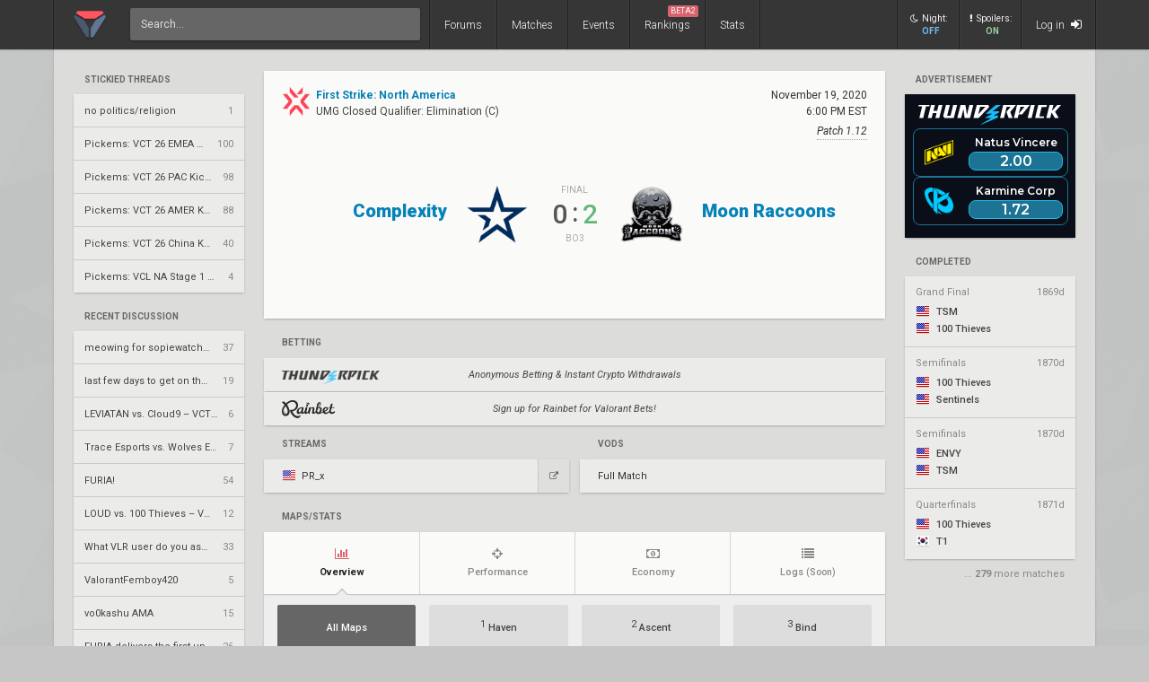

--- FILE ---
content_type: text/html; charset=UTF-8
request_url: https://www.vlr.gg/6426/complexity-vs-moon-raccoons-first-strike-north-america-umg-closed-qual-elimination-c
body_size: 21969
content:
<!DOCTYPE html>
<html lang="en" data-theme="light">
	<head>
		<title>
			Complexity vs. Moon Raccoons | First Strike: North America | UMG Closed Qualifier | Valorant match | VLR.gg		</title>

					<meta name="description" content="Stats, score, streams, and VODs from Complexity vs. Moon Raccoons - Elimination (C) match of First Strike: North America Valorant event">
				<meta charset="utf-8">

		<meta property="og:title" content="Complexity vs. Moon Raccoons | First Strike: North America | UMG Closed Qualifier | Valorant match | VLR.gg">
		<meta property="og:site_name" content="VLR.gg">

					<meta property="og:description" content="Stats, score, streams, and VODs from Complexity vs. Moon Raccoons - Elimination (C) match of First Strike: North America Valorant event">
		
					
							<meta property="og:image" content="/img/vlr/favicon.png">
					
					<meta name="twitter:card" content="summary">
		
					<meta name="twitter:site" content="@vlrdotgg">
		
		<meta name="twitter:title" content="Complexity vs. Moon Raccoons | First Strike: North America | UMG Closed Qualifier | Valorant match | VLR.gg">

					<meta name="twitter:description" content="Stats, score, streams, and VODs from Complexity vs. Moon Raccoons - Elimination (C) match of First Strike: North America Valorant event">
		
					
							<meta name="twitter:image" content="https://www.vlr.gg/img/vlr/logo_tw.png">
							
		<meta name="theme-color" content="#000">
		<meta name="msapplication-navbutton-color" content="#000">
		<meta name="apple-mobile-web-app-status-bar-style" content="#000">

					<script>
				window.dataLayer = window.dataLayer || [];
				window.dataLayer.push({
				'content_group' : 'match'
				});
			</script>
		
		<script>(function(w,d,s,l,i){w[l]=w[l]||[];w[l].push({'gtm.start':
		new Date().getTime(),event:'gtm.js'});var f=d.getElementsByTagName(s)[0],
		j=d.createElement(s),dl=l!='dataLayer'?'&l='+l:'';j.async=true;j.src=
		'https://www.googletagmanager.com/gtm.js?id='+i+dl;f.parentNode.insertBefore(j,f);
		})(window,document,'script','dataLayer','GTM-T4M8D2R7');</script>

		<link rel="preconnect" href="https://fonts.googleapis.com">
		<link rel="preconnect" href="https://fonts.gstatic.com" crossorigin>
		<link href='https://fonts.googleapis.com/css?family=Roboto:400,400italic,300,700,500,900' rel='stylesheet' type='text/css'>

		<link rel="stylesheet" href="/css/base/main.css?v=61" type="text/css">

					
			<meta name="viewport" content="width=device-width, initial-scale=1.0">
			<link rel="stylesheet" href="/css/base/r.css?v=35">
			
				
					
							<link rel="stylesheet" href="/css/base/pages/match.css?v=69">
						
					
							<link rel="stylesheet" href="/css/base/pages/match_vlr.css?v=14">
						
					
							<link rel="stylesheet" href="/css/base/pages/r/match.css?v=20">
						
					
							<link rel="stylesheet" href="/css/base/pages/thread.css?v=8">
						
					
							<link rel="stylesheet" href="/css/base/pages/r/thread.css?v=3">
						
		
		
				
				
		
					<link rel="icon" type="image/png" href="/img/vlr/logo_lt.png">
		
		
					<link rel="canonical" href="https://www.vlr.gg/6426/complexity-vs-moon-raccoons-first-strike-north-america-umg-closed-qual-elimination-c">
		
		<script type="text/javascript">
window['nitroAds'] = window['nitroAds'] || { createAd: function () { window.nitroAds.queue.push(["createAd", arguments]) }, queue: [] };
</script>
<script async src="https://s.nitropay.com/ads-823.js"></script>	</head>

		
	<body data-ctrl="thread" class="ui-color-light "><header class="header">
	<nav class="header-inner ">
		<div class="header-shadow"></div>
		<div class="header-div mod-first"></div>
		<a href="/" class="header-logo">
			
							<img class="header-logo-logo" src="/img/vlr/logo_header.png" style="height: 36px;">
					</a>

		<div class="header-div mod-search"></div>
		<div class="header-search">
			<form action="/search/" method="get">
				<input type="search" name="q" spellcheck=false autocomplete=off placeholder="Search...">
			</form>
		</div>

		<div class="header-div mod-forums"></div>
		<a href="/threads" class="header-nav-item mod-forums mod-vlr ">
			Forums
		</a>
		
		<div class="header-div mod-matches"></div>
		<a href="/matches" class="header-nav-item mod-matches mod-vlr ">
			Matches
		</a>

		<div class="header-div mod-events"></div>
		<a href="/events" class="header-nav-item mod-events mod-vlr ">
			Events
		</a>

		<div class="header-div mod-rankings"></div>

		<a href="/rankings" class="header-nav-item mod-rankings mod-vlr ">
			Rankings

							<span style="background: #da626c; position: absolute; top: 6px; right: 6px; display: inline-block; padding: 2px 3px; border-radius: 2px; line-height: 1; height: auto; font-size: 9px; color: #f8f8f8; font-weight: 400;">
				 	BETA2
				</span>
					</a>


					<div class="header-div mod-stats"></div>
			<a href="/stats" class="header-nav-item mod-stats mod-vlr " style="position: relative;">
				Stats
			</a>
				
				
		<div class="header-div"></div>

					<div class="header-nav-item mod-vlr-spacing" style="width: 150px;"></div>
			<div class="header-div mod-vlr-spacing"></div>
		


		<div class="header-switch js-dark-switch ">
			<div style="text-align: center;">
				<div style="margin-bottom: 4px;">
					<i class="fa fa-moon-o"></i>Night:
				</div>
				<span class="on">
					ON
				</span>
				<span class="off">
					OFF
				</span>
			</div>
		</div>

		<div class="header-div mod-switch"></div>

		<div class="header-switch js-spoiler-switch mod-active">
			<div style="text-align: center; ">
				<div style="margin-bottom: 4px;">
					<i class="fa fa-exclamation"></i>Spoilers:
				</div>
				<span class="on">
					ON
				</span>
				<span class="off">
					HIDDEN
				</span>
			</div>
		</div>
		<div class="header-div mod-switch"></div>
		
		
			<a class="header-nav-item mod-login " href="/login">
				Log in
				<i class="fa fa-sign-in"></i>
			</a>

		
		<div class="header-nav-item mod-solo mod-dropdown mod-notlogged">
			<i class="fa fa-bars"></i>
		</div>

		<div class="header-div mod-last"></div>


		<div class="header-menu">
			<div class="header-menu-scroll">

			<a href="/events" class="header-menu-item mod-mobile mod-events">Events</a>
			<a href="/rankings" class="header-menu-item mod-mobile mod-rankings">Rankings</a>
			<a href="/stats" class="header-menu-item mod-mobile mod-stats">Stats</a>
			
						
		

			<div class="header-menu-switch js-dark-switch ">
				Night:
				<span class="on">
					ON
				</span>
				<span class="off">
					OFF
				</span>
			</div>

			<div class="header-menu-switch js-spoiler-switch mod-active">
				Spoilers:
				<span class="on">
					ON
				</span>
				<span class="off">
					HIDDEN
				</span>
			</div>
	

							<a href="/login" class="header-menu-item"><i class="fa fa-sign-in"></i> Log in</a>
						</div>
		</div>
	</nav>
</header>

	<div id="sticky-left-vis"></div>


<div id="float-left-300_stake-cs2" class="fl-left-300"></div>
<div id="float-left-160_stake-cs2" class="fl-left-160"></div>

<script type="text/javascript">
	window['nitroAds'].createAd('float-left-300_stake-cs2', {
	  "refreshLimit": 0,
	  "refreshTime": 30,
	  "renderVisibleOnly": false,
	  "refreshVisibleOnly": true,
	  "sizes": [
	    [
	      "160",
	      "600"
	    ],
	    [
	      "300",
	      "250"
	    ],
	    [
	      "300",
	      "600"
	    ],
	    [
	      "320",
	      "480"
	    ],
	    [
	      "320",
	      "50"
	    ],
	    [
	      "336",
	      "280"
	    ],
	    [
	      "320",
	      "100"
	    ]
	  ],
	  "report": {
	    "enabled": true,
	    "wording": "Report Ad",
	    "position": "bottom-left"
	  },
	  "mediaQuery": '(min-width: 1820px)',
	});
</script>

<script type="text/javascript">
	window['nitroAds'].createAd('float-left-160_stake-cs2', {
	  "refreshLimit": 0,
	  "refreshTime": 30,
	  "renderVisibleOnly": false,
	  "refreshVisibleOnly": true,
	  "sizes": [
	    [
	      "160",
	      "600"
	    ]
	  ],
	  "report": {
	    "enabled": true,
	    "wording": "Report Ad",
	    "position": "bottom-left"
	  },
	  "mediaQuery": '(min-width: 1550px) and (max-width: 1819px)',
	});
</script>	
	<div id="sticky-right-vis"></div>

<div id="float-right-300" class="fl-right-300"></div>
<div id="float-right-160" class="fl-right-160"></div>

<script type="text/javascript">
	window['nitroAds'].createAd('float-right-300', {
	  "refreshLimit": 0,
	  "refreshTime": 30,
	  "renderVisibleOnly": false,
	  "refreshVisibleOnly": true,
	  "sizes": [
	    [
	      "160",
	      "600"
	    ],
	    [
	      "300",
	      "250"
	    ],
	    [
	      "300",
	      "600"
	    ],
	    [
	      "320",
	      "480"
	    ],
	    [
	      "320",
	      "50"
	    ],
	    [
	      "336",
	      "280"
	    ],
	    [
	      "320",
	      "100"
	    ]

	  ],
	  "report": {
	    "enabled": true,
	    "wording": "Report Ad",
	    "position": "bottom-left"
	  },
	  "mediaQuery": '(min-width: 1820px)',
	});
</script>
<script type="text/javascript">
	window['nitroAds'].createAd('float-right-160', {
	  "refreshLimit": 0,
	  "refreshTime": 30,
	  "renderVisibleOnly": false,
	  "refreshVisibleOnly": true,
	  "sizes": [
	    [
	      "160",
	      "600"
	    ]
	  ],
	  "report": {
	    "enabled": true,
	    "wording": "Report Ad",
	    "position": "bottom-left"
	  },
	  "mediaQuery": '(min-width: 1550px) and (max-width: 1819px)',
	});
</script>	
	

<div id="wrapper">
	


	
	
			<div class="col-container">
												<div class="col mod-1">

							
						<div style="margin-top: 5px;">
</div>
	
			
	

					<div style="margin-bottom: 15px;">
									<div class="js-home-stickied">
					<span class="wf-label mod-sidebar">
						Stickied Threads
					</span>
				
				<div class="wf-card mod-dark mod-sidebar">
										<a href="/24252/no-politics-religion" class="wf-module-item mod-disc mod-first" title="no politics/religion">
						
						<div class="module-item-title  ">
							no politics/religion						</div>

						
						
						
						<div class="module-item-count">
							1 
						</div>
						
											</a>
										<a href="/594814/pickems-vct-26-emea-kickoff" class="wf-module-item mod-disc " title="Pickems: VCT 26 EMEA Kickoff">
						
						<div class="module-item-title  ">
							Pickems: VCT 26 EMEA Kickoff						</div>

						
						
						
						<div class="module-item-count">
							100 
						</div>
						
											</a>
										<a href="/595664/pickems-vct-26-pac-kickoff" class="wf-module-item mod-disc " title="Pickems: VCT 26 PAC Kickoff ">
						
						<div class="module-item-title  ">
							Pickems: VCT 26 PAC Kickoff 						</div>

						
						
						
						<div class="module-item-count">
							98 
						</div>
						
											</a>
										<a href="/596428/pickems-vct-26-amer-kickoff" class="wf-module-item mod-disc " title="Pickems: VCT 26 AMER Kickoff">
						
						<div class="module-item-title  ">
							Pickems: VCT 26 AMER Kickoff						</div>

						
						
						
						<div class="module-item-count">
							88 
						</div>
						
											</a>
										<a href="/598951/pickems-vct-26-china-kickoff" class="wf-module-item mod-disc " title="Pickems: VCT 26 China Kickoff">
						
						<div class="module-item-title  ">
							Pickems: VCT 26 China Kickoff						</div>

						
						
						
						<div class="module-item-count">
							40 
						</div>
						
											</a>
										<a href="/604734/pickems-vcl-na-stage-1-swiss" class="wf-module-item mod-disc " title="Pickems: VCL NA Stage 1 Swiss">
						
						<div class="module-item-title  ">
							Pickems: VCL NA Stage 1 Swiss						</div>

						
						
						
						<div class="module-item-count">
							4 
						</div>
						
											</a>
									</div>
			
				</div>
				
			</div>
			

					<div style="margin-bottom: 15px;">
				
					
					<div class="js-home-threads">
					
					<a href="/threads" class="wf-label mod-sidebar">
						Recent Discussion
					</a>
				
				<div class="wf-card mod-dark mod-sidebar">
										<a href="/605510/meowing-for-sopiewatchedvct" class="wf-module-item mod-disc mod-first" title="meowing for sopiewatchedvct">
						
						<div class="module-item-title  ">
							meowing for sopiewatchedvct						</div>

						
						
						
						<div class="module-item-count">
							37 
						</div>
						
											</a>
										<a href="/605553/last-few-days-to-get-on-the-train" class="wf-module-item mod-disc " title="last few days to get on the train">
						
						<div class="module-item-title  ">
							last few days to get on the train						</div>

						
						
						
						<div class="module-item-count">
							19 
						</div>
						
											</a>
										<a href="/596412/leviat-n-vs-cloud9-vct-2026-americas-kickoff-mr1" class="wf-module-item mod-disc " title="LEVIATÁN vs. Cloud9 – VCT 2026: Americas Kickoff MR1">
						
						<div class="module-item-title  ">
							LEVIATÁN vs. Cloud9 – VCT 2026: Americas Kickoff MR1						</div>

						
						
						
						<div class="module-item-count">
							6 
						</div>
						
											</a>
										<a href="/598923/trace-esports-vs-wolves-esports-vct-2026-china-kickoff-ur1" class="wf-module-item mod-disc " title="Trace Esports vs. Wolves Esports – VCT 2026: China Kickoff UR1">
						
						<div class="module-item-title  ">
							Trace Esports vs. Wolves Esports – VCT 2026: China Kickoff UR1						</div>

						
						
						
						<div class="module-item-count">
							7 
						</div>
						
											</a>
										<a href="/592069/furia" class="wf-module-item mod-disc " title="FURIA!">
						
						<div class="module-item-title  ">
							FURIA!						</div>

						
						
						
						<div class="module-item-count">
							54 
						</div>
						
											</a>
										<a href="/596409/loud-vs-100-thieves-vct-2026-americas-kickoff-mr1" class="wf-module-item mod-disc " title="LOUD vs. 100 Thieves – VCT 2026: Americas Kickoff MR1">
						
						<div class="module-item-title  ">
							LOUD vs. 100 Thieves – VCT 2026: Americas Kickoff MR1						</div>

						
						
						
						<div class="module-item-count">
							12 
						</div>
						
											</a>
										<a href="/605546/what-vlr-user-do-you-associate-with-each-flair" class="wf-module-item mod-disc " title="What VLR user do you associate with each flair?">
						
						<div class="module-item-title  ">
							What VLR user do you associate with each flair?						</div>

						
						
						
						<div class="module-item-count">
							33 
						</div>
						
											</a>
										<a href="/605552/valorantfemboy420" class="wf-module-item mod-disc " title="ValorantFemboy420">
						
						<div class="module-item-title  ">
							ValorantFemboy420						</div>

						
						
						
						<div class="module-item-count">
							5 
						</div>
						
											</a>
										<a href="/604773/vo0kashu-ama" class="wf-module-item mod-disc " title="vo0kashu AMA">
						
						<div class="module-item-title  ">
							vo0kashu AMA						</div>

						
						
						
						<div class="module-item-count">
							15 
						</div>
						
											</a>
										<a href="/605339/furia-delivers-the-first-upset-of-kickoff" class="wf-module-item mod-disc " title="FURIA delivers the first upset of Kickoff">
						
						<div class="module-item-title wf-spoiler-visible ">
							FURIA delivers the first upset of Kickoff						</div>

													<div class="wf-spoiler-alt module-item-title ">
								[Spoiler hidden]
							</div>
						
						
						
						<div class="module-item-count">
							26 
						</div>
						
											</a>
										<a href="/383106/ranking-up-valorant" class="wf-module-item mod-disc " title="ranking up valorant">
						
						<div class="module-item-title  ">
							ranking up valorant						</div>

						
						
						
						<div class="module-item-count">
							41 
						</div>
						
											</a>
										<a href="/605554/im-pretty-worried" class="wf-module-item mod-disc " title="im pretty worried">
						
						<div class="module-item-title  ">
							im pretty worried						</div>

						
						
						
						<div class="module-item-count">
							1 
						</div>
						
											</a>
										<a href="/596411/kr-esports-vs-envy-vct-2026-americas-kickoff-mr1" class="wf-module-item mod-disc " title="KRÜ Esports vs. ENVY – VCT 2026: Americas Kickoff MR1">
						
						<div class="module-item-title  ">
							KRÜ Esports vs. ENVY – VCT 2026: Americas Kickoff MR1						</div>

						
						
						
						<div class="module-item-count">
							25 
						</div>
						
											</a>
										<a href="/605551/uhhh" class="wf-module-item mod-disc " title="uhhh">
						
						<div class="module-item-title  ">
							uhhh						</div>

						
						
						
						<div class="module-item-count">
							7 
						</div>
						
											</a>
										<a href="/605448/nova-esports-releases-monk-signs-three-man-coaching-staff" class="wf-module-item mod-disc " title="Nova Esports releases monk, signs three-man coaching staff">
						
						<div class="module-item-title  ">
							Nova Esports releases monk, signs three-man coaching staff						</div>

						
						
						
						<div class="module-item-count">
							8 
						</div>
						
											</a>
									</div>
			
				</div>
				
			</div>
			

					</div>
																<div class="col mod-2">

							
						<div style="margin-top: 5px;"></div>

	


	<div class="wf-label" style="padding-left: 12px; padding-right: 12px; padding-bottom: 11px;">
		Advertisement
	</div>
	<style>
		.wf-card.mod-ifb:before {
			display: none;
		}
	</style>
	<div id="botd-tp" class="wf-card mod-ifb">
		<a href="/rr/cc/thunderpick_botd">
			<iframe src="/img/pr/tp/bn.html" style="pointer-events: none; overflow: hidden; width: 190px; height: 160px; margin-bottom: 0; display: block;"></iframe>
		</a>
	</div>



	

			<a class="wf-label mod-sidebar"  href="/event/186/first-strike-north-america" >completed</a>

		<div class="wf-card mod-dark mod-sidebar more-matches">

							<a href="/7095/tsm-vs-100-thieves-first-strike-north-america-gf" class="wf-module-item mm mod-first  mod-color mod-bg-after-red">
					<div style="padding-bottom: 8px; color: #888; display: flex; justify-content: space-between;">
						<div class="text-of" style="max-width: 128px;">
							Grand Final						</div>
						<div class="mm-status mod-completed">
															1869d													</div>
					</div>

					<div class="mm-team text-of" style="margin-bottom: 3px;">
						<i class="flag mod-us"></i>

													TSM											</div>
					<div class="mm-team text-of">
						<i class="flag mod-us"></i>

													100 Thieves												
					</div>
				</a>
							<a href="/7094/100-thieves-vs-sentinels-first-strike-north-america-sf" class="wf-module-item mm   mod-color mod-bg-after-red">
					<div style="padding-bottom: 8px; color: #888; display: flex; justify-content: space-between;">
						<div class="text-of" style="max-width: 128px;">
							Semifinals						</div>
						<div class="mm-status mod-completed">
															1870d													</div>
					</div>

					<div class="mm-team text-of" style="margin-bottom: 3px;">
						<i class="flag mod-us"></i>

													100 Thieves											</div>
					<div class="mm-team text-of">
						<i class="flag mod-us"></i>

													Sentinels												
					</div>
				</a>
							<a href="/7093/envy-vs-tsm-first-strike-north-america-sf" class="wf-module-item mm   mod-color mod-bg-after-red">
					<div style="padding-bottom: 8px; color: #888; display: flex; justify-content: space-between;">
						<div class="text-of" style="max-width: 128px;">
							Semifinals						</div>
						<div class="mm-status mod-completed">
															1870d													</div>
					</div>

					<div class="mm-team text-of" style="margin-bottom: 3px;">
						<i class="flag mod-us"></i>

													ENVY											</div>
					<div class="mm-team text-of">
						<i class="flag mod-us"></i>

													TSM												
					</div>
				</a>
							<a href="/6558/100-thieves-vs-t1-first-strike-north-america-qf" class="wf-module-item mm   mod-color mod-bg-after-red">
					<div style="padding-bottom: 8px; color: #888; display: flex; justify-content: space-between;">
						<div class="text-of" style="max-width: 128px;">
							Quarterfinals						</div>
						<div class="mm-status mod-completed">
															1871d													</div>
					</div>

					<div class="mm-team text-of" style="margin-bottom: 3px;">
						<i class="flag mod-us"></i>

													100 Thieves											</div>
					<div class="mm-team text-of">
						<i class="flag mod-kr"></i>

													T1												
					</div>
				</a>
					</div>

					<div style="color: #888; padding-right: 12px; font-size: 11px;  margin-top: -11px; text-align: right; margin-bottom: 22px;">
				... <span style="font-weight: 700">279</span> more matches
			</div>
			
					</div>
																<div class="col mod-3">

							
						<div class="wf-card  match-header">
	<div class="match-header-super">
		<div>
			<a href="/event/186/first-strike-north-america/umg-closed-qualifier" class="match-header-event">
				
											<img src="//owcdn.net/img/5f8e73ec18ba4.png" style="height: 32px; width: 32px; margin-right: 6px;">
													<div>
					<div style="font-weight: 700;">
						First Strike: North America					</div>
					<div class="match-header-event-series">
						UMG Closed Qualifier: 
						Elimination (C)					</div>

				</div>

			</a>
		
			

			
			

					</div>
		<div style="text-align: right;">
		
			<div class="match-header-date">
				<div class="moment-tz-convert" data-utc-ts="2020-11-19 18:00:00" data-moment-format="MMMM D, YYYY" style="white-space: nowrap;">
					November 19, 2020				</div>
									<div class="moment-tz-convert" data-utc-ts="2020-11-19 18:00:00" data-moment-format="h:mm A z" style="font-size: 12px;">

							
						6:00 PM EST					</div>
				
									<div style="margin-top: 4px;">
													<div class="wf-tooltip">
								Patch 1.12								<div class="wf-tooltip-tip mod-left">
									<p>Minor updates to observing</p>								</div>
							</div>
											</div>
							</div>
		</div>
	</div>
	<div class="match-header-vs">

		<a class="match-header-link wf-link-hover mod-1"  href="/team/470/complexity" >
			<div class="match-header-link-name mod-1">
				<div class="wf-title-med mod-single">
											Complexity									</div>
				<div class="match-header-link-name-elo">
									</div>
			</div>
		
												<img src="//owcdn.net/img/5f10c1a708ec6.png" alt="Complexity team logo">
									</a>

		<div class="match-header-vs-score">
			<div class="match-header-vs-note">

									final
							</div>

			
							<div class="match-header-vs-score">
					<div class="js-spoiler ">
						<span class="match-header-vs-score-loser">
							0						</span>
						<span class="match-header-vs-score-colon">
							:
						</span>
						<span class="match-header-vs-score-winner">
							2						</span>
					</div>
											<div class="js-spoiler wf-spoiler" style="font-size: 24px; padding-top: 2px; padding-bottom: 6px; margin-right: -4px;">
							vs.
						</div>
									</div>
			
			<div class="match-header-vs-note">
									Bo3							</div>
		</div>

		<a class="match-header-link wf-link-hover mod-2"  href="/team/793/moon-raccoons" >
												<img src="//owcdn.net/img/5f8480a53d52e.png" alt="Moon Raccoons team logo">
										
			<div class="match-header-link-name mod-2">
				<div class="wf-title-med ">
											Moon Raccoons									</div>
				<div class="match-header-link-name-elo">
									</div>
			</div>
		</a>
	</div>

	
	</div>



	<div style="margin: 16px 0;">

		<div class="wf-label">Betting</div>

		
			
			
				<a href="/rr/cc/thunderpick_def" class="wf-card mod-dark match-bet-item mod-noodds" rel="nofollow sponsored noopener" target="_blank">
					<div class="match-bet-item-half mod-1">
														<img src="/img/pd/thunderpick.png" class="mod-thunderpick">
												</div>
					<div class="match-bet-item-vs">
						Anonymous Betting & Instant Crypto Withdrawals					</div>
					<div class="match-bet-item-half mod-2">
						
						<div></div>
						<div class="ge-text-light match-bet-item-note">
													</div>
					</div>
				</a>

			
		
			
			
				<a href="/rr/cc/rainbet_def" class="wf-card mod-dark match-bet-item mod-noodds" rel="nofollow sponsored noopener" target="_blank">
					<div class="match-bet-item-half mod-1">
														<img src="/img/pd/rainbet.png" class="mod-rainbet">
												</div>
					<div class="match-bet-item-vs">
						Sign up for Rainbet for Valorant Bets!					</div>
					<div class="match-bet-item-half mod-2">
						
						<div></div>
						<div class="ge-text-light match-bet-item-note">
													</div>
					</div>
				</a>

			
		
	</div>



<div class="match-streams-bets-container">

	<div class="match-streams">
		<!--
		<div style="display: flex; padding: 0 20px; padding-bottom: 12px; ">

			<div class="wf-label" style="padding: 0; padding-bottom: 5px;  border-bottom: 1px dotted #aaa;">
				Official Streams
			</div>
			<div>
				/
			</div>
			<div class="wf-label" style="padding-bottom: 2px;">
				Co-streams
			</div>
		</div>
		-->
		<div class="wf-label">
			Streams
		</div>
		<div class="match-streams-container">
									
				
									<div class="wf-card mod-dark noselect match-streams-btn mod-embed  mod-fullwidth">
						<div class="match-streams-btn-embed js-stream-embed-btn" data-site-id="pr_x">
							<i class="flag mod-us" style="opacity: .8; margin-right: 3px; vertical-align: -4px;"></i>
							<span style="">PR_x</span>

						</div>
						<a class="match-streams-btn-external" href="https://www.twitch.tv/pr_x" target="_blank">
							<i class="fa fa-external-link"></i>
						</a>
					</div>
				
									
					</div>

			</div>
	<div class="match-vods">
		<div class="wf-label" style="">
			VODs
		</div>
		<div class="match-streams-container">

			
									<a href="https://www.twitch.tv/videos/808810924?t=0h11m22s" target="_blank" class="wf-card mod-dark" style="height: 37px; line-height: 37px; padding: 0 20px; margin: 0 3px; margin-bottom: 6px; min-width: 108px; flex: 1;">
						Full Match
					</a>
				
				
					
											<div style="flex-basis: 100%; height: 0;"></div>
									
					
									
					
											<div style="flex-basis: 100%; height: 0;"></div>
									
					
														</div>
	</div>
</div>


<div class="match-stream-embed js-stream-embed-target" style="position: relative;" data-host-domain="www.vlr.gg">
</div>



<div class="wf-label" style="margin-top: 16px;">
	Maps/Stats
</div>

	<div class="wf-card" style="overflow: visible;">
	<div class="vm-stats" data-match-id="5899" data-game-id="all" data-tab="overview" data-url="/6426/complexity-vs-moon-raccoons-first-strike-north-america-umg-closed-qual-elimination-c/">
		<div style="overflow: hidden;">
			<div class="vm-stats-tabnav">
				
															<a href="/6426/complexity-vs-moon-raccoons-first-strike-north-america-umg-closed-qual-elimination-c/?tab=overview" class="vm-stats-tabnav-item mod-first mod-active js-tab-switch" data-href="/6426/complexity-vs-moon-raccoons-first-strike-north-america-umg-closed-qual-elimination-c/?tab=overview" data-tab="overview" data-match-id="5899">
							<div>
								<i class="fa fa-bar-chart"></i>
								Overview							</div>	
						</a>
																				<a href="/6426/complexity-vs-moon-raccoons-first-strike-north-america-umg-closed-qual-elimination-c/?tab=performance" class="vm-stats-tabnav-item   js-tab-switch" data-href="/6426/complexity-vs-moon-raccoons-first-strike-north-america-umg-closed-qual-elimination-c/?tab=performance" data-tab="performance" data-match-id="5899">
							<div>
								<i class="fa fa-crosshairs"></i>
								Performance							</div>	
						</a>
																				<a href="/6426/complexity-vs-moon-raccoons-first-strike-north-america-umg-closed-qual-elimination-c/?tab=economy" class="vm-stats-tabnav-item   js-tab-switch" data-href="/6426/complexity-vs-moon-raccoons-first-strike-north-america-umg-closed-qual-elimination-c/?tab=economy" data-tab="economy" data-match-id="5899">
							<div>
								<i class="fa fa-money"></i>
								Economy							</div>	
						</a>
																				<span class="vm-stats-tabnav-item">
							<div style="position: relative">
								<i class="fa fa-list"></i>
								Logs								<span class="ge-text-light" style="font-size: 10px;">
									(Soon)
								</span>
							</div>	
						</span>
												</div>

			
			<div class="vm-stats-gamesnav-container" style=" padding-bottom: 5px;">
								<div class="vm-stats-gamesnav noselect  ">

					
											
							<div class="vm-stats-gamesnav-item js-map-switch mod-active    mod-all mod-first" data-game-id="all" data-href="/6426/complexity-vs-moon-raccoons-first-strike-north-america-umg-closed-qual-elimination-c/?map=all" data-disabled="0">
							
					
									

										<!--
										<div class="pick ge-text-light">
											
																						
										</div>
										-->
							
								
																		All Maps
																

							

									<!--
										
										<div class="team">
											-
										</div>
																		-->
						
						
						</div>
					
											
							<div class="vm-stats-gamesnav-item js-map-switch      " data-game-id="10576" data-href="/6426/complexity-vs-moon-raccoons-first-strike-north-america-umg-closed-qual-elimination-c/?map=1" data-disabled="0">
							
					
									

										<!--
										<div class="pick ge-text-light">
											
																						
										</div>
										-->
							
								
																	<div style="margin-bottom: 2px; text-align: center; line-height: 1.5;">
										<span style="vertical-align: 4px; font-weight: 400;">1</span>
								
																					Haven																			</div>
																

							

									<!--
																		
																					
											
																				
											
												
											<div class="team" style="margin-left: 3px;">
												
												
												<div class="team-tag" style="font-weight: 500;">MR</div>
												<img src="//owcdn.net/img/5f8480a53d52e.png" style="width: 19px; height: 19px; image-rendering: -webkit-optimize-contrast;">
											</div>
									
									
																		-->
						
						
						</div>
					
											
							<div class="vm-stats-gamesnav-item js-map-switch      " data-game-id="10577" data-href="/6426/complexity-vs-moon-raccoons-first-strike-north-america-umg-closed-qual-elimination-c/?map=2" data-disabled="0">
							
					
									

										<!--
										<div class="pick ge-text-light">
											
																						
										</div>
										-->
							
								
																	<div style="margin-bottom: 2px; text-align: center; line-height: 1.5;">
										<span style="vertical-align: 4px; font-weight: 400;">2</span>
								
																					Ascent																			</div>
																

							

									<!--
																		
																					
											
																				
											
												
											<div class="team" style="margin-left: 3px;">
												
												
												<div class="team-tag" style="font-weight: 500;">MR</div>
												<img src="//owcdn.net/img/5f8480a53d52e.png" style="width: 19px; height: 19px; image-rendering: -webkit-optimize-contrast;">
											</div>
									
									
																		-->
						
						
						</div>
					
											
							<div class="vm-stats-gamesnav-item js-map-switch  mod-disabled    " data-game-id="10578" data-href="/6426/complexity-vs-moon-raccoons-first-strike-north-america-umg-closed-qual-elimination-c/?map=3" data-disabled="1">
							
					
									

										<!--
										<div class="pick ge-text-light">
											
																						
										</div>
										-->
							
								
																	<div style="margin-bottom: 2px; text-align: center; line-height: 1.5;">
										<span style="vertical-align: 4px; font-weight: 400;">3</span>
								
																					Bind																			</div>
																

							

									<!--
																			<div class="team ge-text-light" style="flex: 1; font-style: italic; justify-content: center;">Not played</div>
																		-->
						
						
						</div>
									</div>
							</div>

		</div>

		<div class="vm-stats-loading">
				<i class="fa fa-spinner fa-spin"></i>
			</div>
			
		<div class="vm-stats-container">
			
			
			
	
	<div class="vm-stats-game " data-game-id="10576">
		
					<div class="vm-stats-game-header">
				<div class="team">
					<div class="score " style="margin-right: 12px;">10 </div>
					<div >
						<div class="team-name">
							Complexity						</div>
						
						<span class="mod-t">7</span> /
						<span class="mod-ct">3</span>
						
						
					</div>
				</div>
				<div class="map">
					<div style="font-weight: 700; font-size: 20px; text-align: center; position: relative; margin-bottom: 3px;">
						
						<span style="position: relative;">
							Haven													</span>

						

						
					</div>
					<div class="map-duration ge-text-light" style="text-align: center;">
						
													42:17												
						
					

					</div>
				</div>
			
					
				<div class="team mod-right">
					
					<div >
						<div class="team-name">
							Moon Raccoons						</div>
						
						<span class="mod-ct">5</span> /
						<span class="mod-t">8</span>

												
					</div>
					<div class="score mod-win" style="margin-left: 8px;">13</div>
				</div>
			
			</div>
		
		<div style="text-align: center; margin-top: 15px;">
	<div style="overflow-x: auto; text-align: center;" >
		<div class="vlr-rounds">
			
							
								<div class="vlr-rounds-row">
					<div class="vlr-rounds-row-col">


						<div style="height: 12px;"></div>
						<div class="team" >
															<img src="//owcdn.net/img/5f10c1a708ec6.png">
														COL						</div>

						<div class="team">
															<img src="//owcdn.net/img/5f8480a53d52e.png">
														MR						</div>
					</div>
				
					
												<div class="vlr-rounds-row-col" title="1-0">
							<div class="rnd-num">
								1							</div>
							
								<div class="rnd-sq mod-win mod-t">
																														<img src="/img/vlr/game/round/elim.webp">
																			
								</div>
							
								<div class="rnd-sq ">
									
								</div>
														
						</div>
					
												<div class="vlr-rounds-row-col" title="2-0">
							<div class="rnd-num">
								2							</div>
							
								<div class="rnd-sq mod-win mod-t">
																														<img src="/img/vlr/game/round/elim.webp">
																			
								</div>
							
								<div class="rnd-sq ">
									
								</div>
														
						</div>
					
												<div class="vlr-rounds-row-col" title="2-1">
							<div class="rnd-num">
								3							</div>
							
								<div class="rnd-sq ">
									
								</div>
							
								<div class="rnd-sq mod-win mod-ct">
																														<img src="/img/vlr/game/round/elim.webp">
																			
								</div>
														
						</div>
					
												<div class="vlr-rounds-row-col" title="2-2">
							<div class="rnd-num">
								4							</div>
							
								<div class="rnd-sq ">
									
								</div>
							
								<div class="rnd-sq mod-win mod-ct">
																														<img src="/img/vlr/game/round/defuse.webp">
																			
								</div>
														
						</div>
					
												<div class="vlr-rounds-row-col" title="2-3">
							<div class="rnd-num">
								5							</div>
							
								<div class="rnd-sq ">
									
								</div>
							
								<div class="rnd-sq mod-win mod-ct">
																														<img src="/img/vlr/game/round/elim.webp">
																			
								</div>
														
						</div>
					
												<div class="vlr-rounds-row-col" title="3-3">
							<div class="rnd-num">
								6							</div>
							
								<div class="rnd-sq mod-win mod-t">
																														<img src="/img/vlr/game/round/elim.webp">
																			
								</div>
							
								<div class="rnd-sq ">
									
								</div>
														
						</div>
					
												<div class="vlr-rounds-row-col" title="4-3">
							<div class="rnd-num">
								7							</div>
							
								<div class="rnd-sq mod-win mod-t">
																														<img src="/img/vlr/game/round/elim.webp">
																			
								</div>
							
								<div class="rnd-sq ">
									
								</div>
														
						</div>
					
												<div class="vlr-rounds-row-col" title="5-3">
							<div class="rnd-num">
								8							</div>
							
								<div class="rnd-sq mod-win mod-t">
																														<img src="/img/vlr/game/round/elim.webp">
																			
								</div>
							
								<div class="rnd-sq ">
									
								</div>
														
						</div>
					
												<div class="vlr-rounds-row-col" title="6-3">
							<div class="rnd-num">
								9							</div>
							
								<div class="rnd-sq mod-win mod-t">
																														<img src="/img/vlr/game/round/elim.webp">
																			
								</div>
							
								<div class="rnd-sq ">
									
								</div>
														
						</div>
					
												<div class="vlr-rounds-row-col" title="7-3">
							<div class="rnd-num">
								10							</div>
							
								<div class="rnd-sq mod-win mod-t">
																														<img src="/img/vlr/game/round/elim.webp">
																			
								</div>
							
								<div class="rnd-sq ">
									
								</div>
														
						</div>
					
												<div class="vlr-rounds-row-col" title="7-4">
							<div class="rnd-num">
								11							</div>
							
								<div class="rnd-sq ">
									
								</div>
							
								<div class="rnd-sq mod-win mod-ct">
																														<img src="/img/vlr/game/round/elim.webp">
																			
								</div>
														
						</div>
					
												<div class="vlr-rounds-row-col" title="7-5">
							<div class="rnd-num">
								12							</div>
							
								<div class="rnd-sq ">
									
								</div>
							
								<div class="rnd-sq mod-win mod-ct">
																														<img src="/img/vlr/game/round/defuse.webp">
																			
								</div>
														
						</div>
					
				
				
							
				
					
													<div class="vlr-rounds-row-col mod-spacing" style="width: 20px;">
							</div>

												<div class="vlr-rounds-row-col" title="8-5">
							<div class="rnd-num">
								13							</div>
							
								<div class="rnd-sq mod-win mod-ct">
																														<img src="/img/vlr/game/round/defuse.webp">
																			
								</div>
							
								<div class="rnd-sq ">
									
								</div>
														
						</div>
					
												<div class="vlr-rounds-row-col" title="9-5">
							<div class="rnd-num">
								14							</div>
							
								<div class="rnd-sq mod-win mod-ct">
																														<img src="/img/vlr/game/round/elim.webp">
																			
								</div>
							
								<div class="rnd-sq ">
									
								</div>
														
						</div>
					
												<div class="vlr-rounds-row-col" title="9-6">
							<div class="rnd-num">
								15							</div>
							
								<div class="rnd-sq ">
									
								</div>
							
								<div class="rnd-sq mod-win mod-t">
																														<img src="/img/vlr/game/round/elim.webp">
																			
								</div>
														
						</div>
					
												<div class="vlr-rounds-row-col" title="10-6">
							<div class="rnd-num">
								16							</div>
							
								<div class="rnd-sq mod-win mod-ct">
																														<img src="/img/vlr/game/round/defuse.webp">
																			
								</div>
							
								<div class="rnd-sq ">
									
								</div>
														
						</div>
					
												<div class="vlr-rounds-row-col" title="10-7">
							<div class="rnd-num">
								17							</div>
							
								<div class="rnd-sq ">
									
								</div>
							
								<div class="rnd-sq mod-win mod-t">
																														<img src="/img/vlr/game/round/elim.webp">
																			
								</div>
														
						</div>
					
												<div class="vlr-rounds-row-col" title="10-8">
							<div class="rnd-num">
								18							</div>
							
								<div class="rnd-sq ">
									
								</div>
							
								<div class="rnd-sq mod-win mod-t">
																														<img src="/img/vlr/game/round/elim.webp">
																			
								</div>
														
						</div>
					
												<div class="vlr-rounds-row-col" title="10-9">
							<div class="rnd-num">
								19							</div>
							
								<div class="rnd-sq ">
									
								</div>
							
								<div class="rnd-sq mod-win mod-t">
																														<img src="/img/vlr/game/round/boom.webp">
																			
								</div>
														
						</div>
					
												<div class="vlr-rounds-row-col" title="10-10">
							<div class="rnd-num">
								20							</div>
							
								<div class="rnd-sq ">
									
								</div>
							
								<div class="rnd-sq mod-win mod-t">
																														<img src="/img/vlr/game/round/elim.webp">
																			
								</div>
														
						</div>
					
												<div class="vlr-rounds-row-col" title="10-11">
							<div class="rnd-num">
								21							</div>
							
								<div class="rnd-sq ">
									
								</div>
							
								<div class="rnd-sq mod-win mod-t">
																														<img src="/img/vlr/game/round/elim.webp">
																			
								</div>
														
						</div>
					
												<div class="vlr-rounds-row-col" title="10-12">
							<div class="rnd-num">
								22							</div>
							
								<div class="rnd-sq ">
									
								</div>
							
								<div class="rnd-sq mod-win mod-t">
																														<img src="/img/vlr/game/round/elim.webp">
																			
								</div>
														
						</div>
					
												<div class="vlr-rounds-row-col" title="10-13">
							<div class="rnd-num">
								23							</div>
							
								<div class="rnd-sq ">
									
								</div>
							
								<div class="rnd-sq mod-win mod-t">
																														<img src="/img/vlr/game/round/elim.webp">
																			
								</div>
														
						</div>
					
												<div class="vlr-rounds-row-col" title="">
							<div class="rnd-num">
								24							</div>
							
								<div class="rnd-sq ">
									
								</div>
							
								<div class="rnd-sq ">
									
								</div>
														
						</div>
					
				
									
				</div>
				
									
		</div>
	</div>
</div>

<div>	
	
		<div style="overflow-x: auto; margin-top: 15px; padding-bottom: 5px;">
			<table class="wf-table-inset mod-overview">
				<thead>
					<tr>
						<th></th>
						<th title="Agent"></th>
						<th title="Rating 2.0">R</th>
						<th title="Average Combat Score">ACS</th>
						<th title="Kills" style="padding-left: 10px;">K</th>
						<th title="Deaths">D</th>
						<th title="Assists">A</th>
						<th title="Kills - Deaths">+/&ndash;</th>
						<th title="Kill, Assist, Trade, Survive %">KAST</th>
						<th title="Average Damage per Round">ADR</th>
						<th title="Headshot %" style="padding-left: 1px;">HS%</th>
						<th title="First Kills" style="padding-left: 6px;">FK</th>
						<th title="First Deaths">FD</th>
						<th title="Kills - Deaths">+/&ndash;</th>
					</tr>
				</thead>
				<tbody>
						
							

														
							<tr>
								<td class="mod-player" style=" padding-right: 10px;">
									<div style="display: flex; align-items: center;" >
																		
										<i class="flag mod-us" style="opacity: .7; margin-right: 8px; vertical-align: -1px; margin-left: 2px;" title="United States"></i>

																					<a href="/player/1765/ohai">	
												<div style="font-weight: 700; padding-bottom: 4px; padding-top: 2px; max-width: 80px;" class="text-of">
													ohai 
													
												</div>
												<div class="ge-text-light" style="text-transform: uppercase; font-size: 11px;">
													
													COL												</div>
											</a>
																			</div>
								</td>
								<td class="mod-agents">
									<div style="white-space: nowrap; height: 28px; display: flex; align-items: center; justify-content: flex-end;">
									
																			
																			

											<span class="stats-sq mod-agent small"><img src="/img/vlr/game/agents/jett.png" alt="jett" title="Jett"></span>
									
																												</div>
								</td>
								
								<td class="mod-stat"> 
									<span class="stats-sq" style="width: 36px;">
																					<span class="side mod-side mod-both">&nbsp;</span>
																					<span class="side mod-side mod-t">&nbsp;</span>
																					<span class="side mod-side mod-ct">&nbsp;</span>
																			</span>
								</td>
								
								<td class="mod-stat"> 
									<span class="stats-sq" style="width: 36px;">
																					<span class="side mod-side mod-both">236</span>
																					<span class="side mod-side mod-t">&nbsp;</span>
																					<span class="side mod-side mod-ct">91</span>
																			</span>
								</td>

								<td class="mod-stat mod-vlr-kills"> 
									<span class="stats-sq">
																					<span class="side mod-side mod-both">20</span>
																					<span class="side mod-side mod-t">13</span>
																					<span class="side mod-side mod-ct">7</span>
																			</span>
								</td>
								<td class="mod-stat mod-vlr-deaths"> 
									<span class="stats-sq">
										<span class="num-space">/</span>
										<span style="margin: 0 4px;">
																							<span class="side mod-both">18</span>
																							<span class="side mod-t">9</span>
																							<span class="side mod-ct">9</span>
																					</span>
										<span class="num-space">/</span>
									</span>
								</td>
								<td class="mod-stat mod-vlr-assists"> 
									<span class="stats-sq">
																					<span class="side mod-both">1</span>
																					<span class="side mod-t">1</span>
																					<span class="side mod-ct">0</span>
																			</span>
								</td>

								<td class="mod-stat mod-kd-diff"> 
									<span class="stats-sq" style="width: 32px;">
																					<span class="side mod-both mod-positive">+2</span>
																					<span class="side mod-t mod-positive">+4</span>
																					<span class="side mod-ct mod-negative">-2</span>
																			</span>
								</td>

								<td class="mod-stat"> 
									<span class="stats-sq" style="width: 36px;">
																					<span class="side mod-both">&nbsp;</span>
																					<span class="side mod-t">&nbsp;</span>
																					<span class="side mod-ct">&nbsp;</span>
																			</span>
								</td>	

								<td class="mod-stat"> 
									<span class="stats-sq mod-combat" style="width: 36px;">
																																<span class="side mod-both">186</span>
																																<span class="side mod-t">&nbsp;</span>
																																<span class="side mod-ct">57</span>
																			</span>
								</td>	

								<td class="mod-stat"> 
									<span class="stats-sq" style="width: 36px;">
																																<span class="side mod-both">25%</span>
																																<span class="side mod-t">18%</span>
																																<span class="side mod-ct">35%</span>
																			</span>
								</td>
							
								<td class="mod-stat mod-fb"> 
									<span class="stats-sq">
																					<span class="side mod-both">2</span>
																					<span class="side mod-t">1</span>
																					<span class="side mod-ct">1</span>
																			</span>
								</td>
								<td class="mod-stat mod-fd"> 
									<span class="stats-sq">
																					<span class="side mod-both">1</span>
																					<span class="side mod-t">1</span>
																					<span class="side mod-ct">0</span>
																			</span>
								</td>

								<td class="mod-stat mod-fk-diff"> 
									<span class="stats-sq" style="width: 32px;">
																					<span class="side mod-both mod-positive">+1</span>
																					<span class="side mod-t ">0</span>
																					<span class="side mod-ct mod-positive">+1</span>
																			</span>
								</td>
							</tr>
							

														
							<tr>
								<td class="mod-player" style=" padding-right: 10px;">
									<div style="display: flex; align-items: center;" >
																		
										<i class="flag mod-us" style="opacity: .7; margin-right: 8px; vertical-align: -1px; margin-left: 2px;" title="United States"></i>

																					<a href="/player/1763/agm">	
												<div style="font-weight: 700; padding-bottom: 4px; padding-top: 2px; max-width: 80px;" class="text-of">
													agM 
													
												</div>
												<div class="ge-text-light" style="text-transform: uppercase; font-size: 11px;">
													
													COL												</div>
											</a>
																			</div>
								</td>
								<td class="mod-agents">
									<div style="white-space: nowrap; height: 28px; display: flex; align-items: center; justify-content: flex-end;">
									
																			
																			

											<span class="stats-sq mod-agent small"><img src="/img/vlr/game/agents/killjoy.png" alt="killjoy" title="Killjoy"></span>
									
																												</div>
								</td>
								
								<td class="mod-stat"> 
									<span class="stats-sq" style="width: 36px;">
																					<span class="side mod-side mod-both">&nbsp;</span>
																					<span class="side mod-side mod-t">&nbsp;</span>
																					<span class="side mod-side mod-ct">&nbsp;</span>
																			</span>
								</td>
								
								<td class="mod-stat"> 
									<span class="stats-sq" style="width: 36px;">
																					<span class="side mod-side mod-both">198</span>
																					<span class="side mod-side mod-t">&nbsp;</span>
																					<span class="side mod-side mod-ct">111</span>
																			</span>
								</td>

								<td class="mod-stat mod-vlr-kills"> 
									<span class="stats-sq">
																					<span class="side mod-side mod-both">17</span>
																					<span class="side mod-side mod-t">8</span>
																					<span class="side mod-side mod-ct">9</span>
																			</span>
								</td>
								<td class="mod-stat mod-vlr-deaths"> 
									<span class="stats-sq">
										<span class="num-space">/</span>
										<span style="margin: 0 4px;">
																							<span class="side mod-both">17</span>
																							<span class="side mod-t">8</span>
																							<span class="side mod-ct">9</span>
																					</span>
										<span class="num-space">/</span>
									</span>
								</td>
								<td class="mod-stat mod-vlr-assists"> 
									<span class="stats-sq">
																					<span class="side mod-both">4</span>
																					<span class="side mod-t">1</span>
																					<span class="side mod-ct">3</span>
																			</span>
								</td>

								<td class="mod-stat mod-kd-diff"> 
									<span class="stats-sq" style="width: 32px;">
																					<span class="side mod-both ">0</span>
																					<span class="side mod-t ">0</span>
																					<span class="side mod-ct ">0</span>
																			</span>
								</td>

								<td class="mod-stat"> 
									<span class="stats-sq" style="width: 36px;">
																					<span class="side mod-both">&nbsp;</span>
																					<span class="side mod-t">&nbsp;</span>
																					<span class="side mod-ct">&nbsp;</span>
																			</span>
								</td>	

								<td class="mod-stat"> 
									<span class="stats-sq mod-combat" style="width: 36px;">
																																<span class="side mod-both">134</span>
																																<span class="side mod-t">&nbsp;</span>
																																<span class="side mod-ct">71</span>
																			</span>
								</td>	

								<td class="mod-stat"> 
									<span class="stats-sq" style="width: 36px;">
																																<span class="side mod-both">22%</span>
																																<span class="side mod-t">26%</span>
																																<span class="side mod-ct">19%</span>
																			</span>
								</td>
							
								<td class="mod-stat mod-fb"> 
									<span class="stats-sq">
																					<span class="side mod-both">2</span>
																					<span class="side mod-t">0</span>
																					<span class="side mod-ct">2</span>
																			</span>
								</td>
								<td class="mod-stat mod-fd"> 
									<span class="stats-sq">
																					<span class="side mod-both">4</span>
																					<span class="side mod-t">1</span>
																					<span class="side mod-ct">3</span>
																			</span>
								</td>

								<td class="mod-stat mod-fk-diff"> 
									<span class="stats-sq" style="width: 32px;">
																					<span class="side mod-both mod-negative">-2</span>
																					<span class="side mod-t mod-negative">-1</span>
																					<span class="side mod-ct mod-negative">-1</span>
																			</span>
								</td>
							</tr>
							

														
							<tr>
								<td class="mod-player" style=" padding-right: 10px;">
									<div style="display: flex; align-items: center;" >
																		
										<i class="flag mod-fr" style="opacity: .7; margin-right: 8px; vertical-align: -1px; margin-left: 2px;" title="France"></i>

																					<a href="/player/894/xp3">	
												<div style="font-weight: 700; padding-bottom: 4px; padding-top: 2px; max-width: 80px;" class="text-of">
													Xp3 
													
												</div>
												<div class="ge-text-light" style="text-transform: uppercase; font-size: 11px;">
													
													COL												</div>
											</a>
																			</div>
								</td>
								<td class="mod-agents">
									<div style="white-space: nowrap; height: 28px; display: flex; align-items: center; justify-content: flex-end;">
									
																			
																			

											<span class="stats-sq mod-agent small"><img src="/img/vlr/game/agents/omen.png" alt="omen" title="Omen"></span>
									
																												</div>
								</td>
								
								<td class="mod-stat"> 
									<span class="stats-sq" style="width: 36px;">
																					<span class="side mod-side mod-both">&nbsp;</span>
																					<span class="side mod-side mod-t">&nbsp;</span>
																					<span class="side mod-side mod-ct">&nbsp;</span>
																			</span>
								</td>
								
								<td class="mod-stat"> 
									<span class="stats-sq" style="width: 36px;">
																					<span class="side mod-side mod-both">188</span>
																					<span class="side mod-side mod-t">&nbsp;</span>
																					<span class="side mod-side mod-ct">88</span>
																			</span>
								</td>

								<td class="mod-stat mod-vlr-kills"> 
									<span class="stats-sq">
																					<span class="side mod-side mod-both">16</span>
																					<span class="side mod-side mod-t">9</span>
																					<span class="side mod-side mod-ct">7</span>
																			</span>
								</td>
								<td class="mod-stat mod-vlr-deaths"> 
									<span class="stats-sq">
										<span class="num-space">/</span>
										<span style="margin: 0 4px;">
																							<span class="side mod-both">18</span>
																							<span class="side mod-t">10</span>
																							<span class="side mod-ct">8</span>
																					</span>
										<span class="num-space">/</span>
									</span>
								</td>
								<td class="mod-stat mod-vlr-assists"> 
									<span class="stats-sq">
																					<span class="side mod-both">3</span>
																					<span class="side mod-t">1</span>
																					<span class="side mod-ct">2</span>
																			</span>
								</td>

								<td class="mod-stat mod-kd-diff"> 
									<span class="stats-sq" style="width: 32px;">
																					<span class="side mod-both mod-negative">-2</span>
																					<span class="side mod-t mod-negative">-1</span>
																					<span class="side mod-ct mod-negative">-1</span>
																			</span>
								</td>

								<td class="mod-stat"> 
									<span class="stats-sq" style="width: 36px;">
																					<span class="side mod-both">&nbsp;</span>
																					<span class="side mod-t">&nbsp;</span>
																					<span class="side mod-ct">&nbsp;</span>
																			</span>
								</td>	

								<td class="mod-stat"> 
									<span class="stats-sq mod-combat" style="width: 36px;">
																																<span class="side mod-both">157</span>
																																<span class="side mod-t">&nbsp;</span>
																																<span class="side mod-ct">95</span>
																			</span>
								</td>	

								<td class="mod-stat"> 
									<span class="stats-sq" style="width: 36px;">
																																<span class="side mod-both">18%</span>
																																<span class="side mod-t">24%</span>
																																<span class="side mod-ct">13%</span>
																			</span>
								</td>
							
								<td class="mod-stat mod-fb"> 
									<span class="stats-sq">
																					<span class="side mod-both">3</span>
																					<span class="side mod-t">2</span>
																					<span class="side mod-ct">1</span>
																			</span>
								</td>
								<td class="mod-stat mod-fd"> 
									<span class="stats-sq">
																					<span class="side mod-both">2</span>
																					<span class="side mod-t">1</span>
																					<span class="side mod-ct">1</span>
																			</span>
								</td>

								<td class="mod-stat mod-fk-diff"> 
									<span class="stats-sq" style="width: 32px;">
																					<span class="side mod-both mod-positive">+1</span>
																					<span class="side mod-t mod-positive">+1</span>
																					<span class="side mod-ct ">0</span>
																			</span>
								</td>
							</tr>
							

														
							<tr>
								<td class="mod-player" style=" padding-right: 10px;">
									<div style="display: flex; align-items: center;" >
																		
										<i class="flag mod-us" style="opacity: .7; margin-right: 8px; vertical-align: -1px; margin-left: 2px;" title="United States"></i>

																					<a href="/player/863/sharky">	
												<div style="font-weight: 700; padding-bottom: 4px; padding-top: 2px; max-width: 80px;" class="text-of">
													sharky 
													
												</div>
												<div class="ge-text-light" style="text-transform: uppercase; font-size: 11px;">
													
													COL												</div>
											</a>
																			</div>
								</td>
								<td class="mod-agents">
									<div style="white-space: nowrap; height: 28px; display: flex; align-items: center; justify-content: flex-end;">
									
																			
																			

											<span class="stats-sq mod-agent small"><img src="/img/vlr/game/agents/reyna.png" alt="reyna" title="Reyna"></span>
									
																												</div>
								</td>
								
								<td class="mod-stat"> 
									<span class="stats-sq" style="width: 36px;">
																					<span class="side mod-side mod-both">&nbsp;</span>
																					<span class="side mod-side mod-t">&nbsp;</span>
																					<span class="side mod-side mod-ct">&nbsp;</span>
																			</span>
								</td>
								
								<td class="mod-stat"> 
									<span class="stats-sq" style="width: 36px;">
																					<span class="side mod-side mod-both">180</span>
																					<span class="side mod-side mod-t">&nbsp;</span>
																					<span class="side mod-side mod-ct">78</span>
																			</span>
								</td>

								<td class="mod-stat mod-vlr-kills"> 
									<span class="stats-sq">
																					<span class="side mod-side mod-both">14</span>
																					<span class="side mod-side mod-t">8</span>
																					<span class="side mod-side mod-ct">6</span>
																			</span>
								</td>
								<td class="mod-stat mod-vlr-deaths"> 
									<span class="stats-sq">
										<span class="num-space">/</span>
										<span style="margin: 0 4px;">
																							<span class="side mod-both">19</span>
																							<span class="side mod-t">10</span>
																							<span class="side mod-ct">9</span>
																					</span>
										<span class="num-space">/</span>
									</span>
								</td>
								<td class="mod-stat mod-vlr-assists"> 
									<span class="stats-sq">
																					<span class="side mod-both">3</span>
																					<span class="side mod-t">2</span>
																					<span class="side mod-ct">1</span>
																			</span>
								</td>

								<td class="mod-stat mod-kd-diff"> 
									<span class="stats-sq" style="width: 32px;">
																					<span class="side mod-both mod-negative">-5</span>
																					<span class="side mod-t mod-negative">-2</span>
																					<span class="side mod-ct mod-negative">-3</span>
																			</span>
								</td>

								<td class="mod-stat"> 
									<span class="stats-sq" style="width: 36px;">
																					<span class="side mod-both">&nbsp;</span>
																					<span class="side mod-t">&nbsp;</span>
																					<span class="side mod-ct">&nbsp;</span>
																			</span>
								</td>	

								<td class="mod-stat"> 
									<span class="stats-sq mod-combat" style="width: 36px;">
																																<span class="side mod-both">107</span>
																																<span class="side mod-t">&nbsp;</span>
																																<span class="side mod-ct">44</span>
																			</span>
								</td>	

								<td class="mod-stat"> 
									<span class="stats-sq" style="width: 36px;">
																																<span class="side mod-both">20%</span>
																																<span class="side mod-t">32%</span>
																																<span class="side mod-ct">11%</span>
																			</span>
								</td>
							
								<td class="mod-stat mod-fb"> 
									<span class="stats-sq">
																					<span class="side mod-both">1</span>
																					<span class="side mod-t">1</span>
																					<span class="side mod-ct">0</span>
																			</span>
								</td>
								<td class="mod-stat mod-fd"> 
									<span class="stats-sq">
																					<span class="side mod-both">4</span>
																					<span class="side mod-t">1</span>
																					<span class="side mod-ct">3</span>
																			</span>
								</td>

								<td class="mod-stat mod-fk-diff"> 
									<span class="stats-sq" style="width: 32px;">
																					<span class="side mod-both mod-negative">-3</span>
																					<span class="side mod-t ">0</span>
																					<span class="side mod-ct mod-negative">-3</span>
																			</span>
								</td>
							</tr>
							

														
							<tr>
								<td class="mod-player" style=" padding-right: 10px;">
									<div style="display: flex; align-items: center;" >
																		
										<i class="flag mod-ca" style="opacity: .7; margin-right: 8px; vertical-align: -1px; margin-left: 2px;" title="Canada"></i>

																					<a href="/player/4581/jonahp">	
												<div style="font-weight: 700; padding-bottom: 4px; padding-top: 2px; max-width: 80px;" class="text-of">
													JonahP 
													
												</div>
												<div class="ge-text-light" style="text-transform: uppercase; font-size: 11px;">
													
													COL												</div>
											</a>
																			</div>
								</td>
								<td class="mod-agents">
									<div style="white-space: nowrap; height: 28px; display: flex; align-items: center; justify-content: flex-end;">
									
																			
																			

											<span class="stats-sq mod-agent small"><img src="/img/vlr/game/agents/sova.png" alt="sova" title="Sova"></span>
									
																												</div>
								</td>
								
								<td class="mod-stat"> 
									<span class="stats-sq" style="width: 36px;">
																					<span class="side mod-side mod-both">&nbsp;</span>
																					<span class="side mod-side mod-t">&nbsp;</span>
																					<span class="side mod-side mod-ct">&nbsp;</span>
																			</span>
								</td>
								
								<td class="mod-stat"> 
									<span class="stats-sq" style="width: 36px;">
																					<span class="side mod-side mod-both">137</span>
																					<span class="side mod-side mod-t">&nbsp;</span>
																					<span class="side mod-side mod-ct">85</span>
																			</span>
								</td>

								<td class="mod-stat mod-vlr-kills"> 
									<span class="stats-sq">
																					<span class="side mod-side mod-both">9</span>
																					<span class="side mod-side mod-t">4</span>
																					<span class="side mod-side mod-ct">5</span>
																			</span>
								</td>
								<td class="mod-stat mod-vlr-deaths"> 
									<span class="stats-sq">
										<span class="num-space">/</span>
										<span style="margin: 0 4px;">
																							<span class="side mod-both">16</span>
																							<span class="side mod-t">7</span>
																							<span class="side mod-ct">9</span>
																					</span>
										<span class="num-space">/</span>
									</span>
								</td>
								<td class="mod-stat mod-vlr-assists"> 
									<span class="stats-sq">
																					<span class="side mod-both">7</span>
																					<span class="side mod-t">3</span>
																					<span class="side mod-ct">4</span>
																			</span>
								</td>

								<td class="mod-stat mod-kd-diff"> 
									<span class="stats-sq" style="width: 32px;">
																					<span class="side mod-both mod-negative">-7</span>
																					<span class="side mod-t mod-negative">-3</span>
																					<span class="side mod-ct mod-negative">-4</span>
																			</span>
								</td>

								<td class="mod-stat"> 
									<span class="stats-sq" style="width: 36px;">
																					<span class="side mod-both">&nbsp;</span>
																					<span class="side mod-t">&nbsp;</span>
																					<span class="side mod-ct">&nbsp;</span>
																			</span>
								</td>	

								<td class="mod-stat"> 
									<span class="stats-sq mod-combat" style="width: 36px;">
																																<span class="side mod-both">108</span>
																																<span class="side mod-t">&nbsp;</span>
																																<span class="side mod-ct">63</span>
																			</span>
								</td>	

								<td class="mod-stat"> 
									<span class="stats-sq" style="width: 36px;">
																																<span class="side mod-both">32%</span>
																																<span class="side mod-t">31%</span>
																																<span class="side mod-ct">33%</span>
																			</span>
								</td>
							
								<td class="mod-stat mod-fb"> 
									<span class="stats-sq">
																					<span class="side mod-both">1</span>
																					<span class="side mod-t">0</span>
																					<span class="side mod-ct">1</span>
																			</span>
								</td>
								<td class="mod-stat mod-fd"> 
									<span class="stats-sq">
																					<span class="side mod-both">3</span>
																					<span class="side mod-t">1</span>
																					<span class="side mod-ct">2</span>
																			</span>
								</td>

								<td class="mod-stat mod-fk-diff"> 
									<span class="stats-sq" style="width: 32px;">
																					<span class="side mod-both mod-negative">-2</span>
																					<span class="side mod-t mod-negative">-1</span>
																					<span class="side mod-ct mod-negative">-1</span>
																			</span>
								</td>
							</tr>
											
				</tbody>
			</table>
		</div>
	
		<div style="overflow-x: auto; margin-top: 15px; padding-bottom: 5px;">
			<table class="wf-table-inset mod-overview">
				<thead>
					<tr>
						<th></th>
						<th title="Agent"></th>
						<th title="Rating 2.0">R</th>
						<th title="Average Combat Score">ACS</th>
						<th title="Kills" style="padding-left: 10px;">K</th>
						<th title="Deaths">D</th>
						<th title="Assists">A</th>
						<th title="Kills - Deaths">+/&ndash;</th>
						<th title="Kill, Assist, Trade, Survive %">KAST</th>
						<th title="Average Damage per Round">ADR</th>
						<th title="Headshot %" style="padding-left: 1px;">HS%</th>
						<th title="First Kills" style="padding-left: 6px;">FK</th>
						<th title="First Deaths">FD</th>
						<th title="Kills - Deaths">+/&ndash;</th>
					</tr>
				</thead>
				<tbody>
						
							

														
							<tr>
								<td class="mod-player" style=" padding-right: 10px;">
									<div style="display: flex; align-items: center;" >
																		
										<i class="flag mod-us" style="opacity: .7; margin-right: 8px; vertical-align: -1px; margin-left: 2px;" title="United States"></i>

																					<a href="/player/3131/pr0phie">	
												<div style="font-weight: 700; padding-bottom: 4px; padding-top: 2px; max-width: 80px;" class="text-of">
													Pr0phie 
													
												</div>
												<div class="ge-text-light" style="text-transform: uppercase; font-size: 11px;">
													
													MR												</div>
											</a>
																			</div>
								</td>
								<td class="mod-agents">
									<div style="white-space: nowrap; height: 28px; display: flex; align-items: center; justify-content: flex-end;">
									
																			
																			

											<span class="stats-sq mod-agent small"><img src="/img/vlr/game/agents/sova.png" alt="sova" title="Sova"></span>
									
																												</div>
								</td>
								
								<td class="mod-stat"> 
									<span class="stats-sq" style="width: 36px;">
																					<span class="side mod-side mod-both">&nbsp;</span>
																					<span class="side mod-side mod-t">&nbsp;</span>
																					<span class="side mod-side mod-ct">&nbsp;</span>
																			</span>
								</td>
								
								<td class="mod-stat"> 
									<span class="stats-sq" style="width: 36px;">
																					<span class="side mod-side mod-both">254</span>
																					<span class="side mod-side mod-t">&nbsp;</span>
																					<span class="side mod-side mod-ct">170</span>
																			</span>
								</td>

								<td class="mod-stat mod-vlr-kills"> 
									<span class="stats-sq">
																					<span class="side mod-side mod-both">21</span>
																					<span class="side mod-side mod-t">9</span>
																					<span class="side mod-side mod-ct">12</span>
																			</span>
								</td>
								<td class="mod-stat mod-vlr-deaths"> 
									<span class="stats-sq">
										<span class="num-space">/</span>
										<span style="margin: 0 4px;">
																							<span class="side mod-both">13</span>
																							<span class="side mod-t">5</span>
																							<span class="side mod-ct">8</span>
																					</span>
										<span class="num-space">/</span>
									</span>
								</td>
								<td class="mod-stat mod-vlr-assists"> 
									<span class="stats-sq">
																					<span class="side mod-both">6</span>
																					<span class="side mod-t">3</span>
																					<span class="side mod-ct">3</span>
																			</span>
								</td>

								<td class="mod-stat mod-kd-diff"> 
									<span class="stats-sq" style="width: 32px;">
																					<span class="side mod-both mod-positive">+8</span>
																					<span class="side mod-t mod-positive">+4</span>
																					<span class="side mod-ct mod-positive">+4</span>
																			</span>
								</td>

								<td class="mod-stat"> 
									<span class="stats-sq" style="width: 36px;">
																					<span class="side mod-both">&nbsp;</span>
																					<span class="side mod-t">&nbsp;</span>
																					<span class="side mod-ct">&nbsp;</span>
																			</span>
								</td>	

								<td class="mod-stat"> 
									<span class="stats-sq mod-combat" style="width: 36px;">
																																<span class="side mod-both">177</span>
																																<span class="side mod-t">&nbsp;</span>
																																<span class="side mod-ct">104</span>
																			</span>
								</td>	

								<td class="mod-stat"> 
									<span class="stats-sq" style="width: 36px;">
																																<span class="side mod-both">25%</span>
																																<span class="side mod-t">17%</span>
																																<span class="side mod-ct">30%</span>
																			</span>
								</td>
							
								<td class="mod-stat mod-fb"> 
									<span class="stats-sq">
																					<span class="side mod-both">5</span>
																					<span class="side mod-t">2</span>
																					<span class="side mod-ct">3</span>
																			</span>
								</td>
								<td class="mod-stat mod-fd"> 
									<span class="stats-sq">
																					<span class="side mod-both">1</span>
																					<span class="side mod-t">2</span>
																					<span class="side mod-ct">-1</span>
																			</span>
								</td>

								<td class="mod-stat mod-fk-diff"> 
									<span class="stats-sq" style="width: 32px;">
																					<span class="side mod-both mod-positive">+4</span>
																					<span class="side mod-t ">0</span>
																					<span class="side mod-ct mod-positive">+4</span>
																			</span>
								</td>
							</tr>
							

														
							<tr>
								<td class="mod-player" style=" padding-right: 10px;">
									<div style="display: flex; align-items: center;" >
																		
										<i class="flag mod-us" style="opacity: .7; margin-right: 8px; vertical-align: -1px; margin-left: 2px;" title="United States"></i>

																					<a href="/player/3984/fiend">	
												<div style="font-weight: 700; padding-bottom: 4px; padding-top: 2px; max-width: 80px;" class="text-of">
													FIEND 
													
												</div>
												<div class="ge-text-light" style="text-transform: uppercase; font-size: 11px;">
													
													MR												</div>
											</a>
																			</div>
								</td>
								<td class="mod-agents">
									<div style="white-space: nowrap; height: 28px; display: flex; align-items: center; justify-content: flex-end;">
									
																			
																			

											<span class="stats-sq mod-agent small"><img src="/img/vlr/game/agents/jett.png" alt="jett" title="Jett"></span>
									
																												</div>
								</td>
								
								<td class="mod-stat"> 
									<span class="stats-sq" style="width: 36px;">
																					<span class="side mod-side mod-both">&nbsp;</span>
																					<span class="side mod-side mod-t">&nbsp;</span>
																					<span class="side mod-side mod-ct">&nbsp;</span>
																			</span>
								</td>
								
								<td class="mod-stat"> 
									<span class="stats-sq" style="width: 36px;">
																					<span class="side mod-side mod-both">221</span>
																					<span class="side mod-side mod-t">&nbsp;</span>
																					<span class="side mod-side mod-ct">131</span>
																			</span>
								</td>

								<td class="mod-stat mod-vlr-kills"> 
									<span class="stats-sq">
																					<span class="side mod-side mod-both">17</span>
																					<span class="side mod-side mod-t">8</span>
																					<span class="side mod-side mod-ct">9</span>
																			</span>
								</td>
								<td class="mod-stat mod-vlr-deaths"> 
									<span class="stats-sq">
										<span class="num-space">/</span>
										<span style="margin: 0 4px;">
																							<span class="side mod-both">18</span>
																							<span class="side mod-t">9</span>
																							<span class="side mod-ct">9</span>
																					</span>
										<span class="num-space">/</span>
									</span>
								</td>
								<td class="mod-stat mod-vlr-assists"> 
									<span class="stats-sq">
																					<span class="side mod-both">4</span>
																					<span class="side mod-t">3</span>
																					<span class="side mod-ct">1</span>
																			</span>
								</td>

								<td class="mod-stat mod-kd-diff"> 
									<span class="stats-sq" style="width: 32px;">
																					<span class="side mod-both mod-negative">-1</span>
																					<span class="side mod-t mod-negative">-1</span>
																					<span class="side mod-ct ">0</span>
																			</span>
								</td>

								<td class="mod-stat"> 
									<span class="stats-sq" style="width: 36px;">
																					<span class="side mod-both">&nbsp;</span>
																					<span class="side mod-t">&nbsp;</span>
																					<span class="side mod-ct">&nbsp;</span>
																			</span>
								</td>	

								<td class="mod-stat"> 
									<span class="stats-sq mod-combat" style="width: 36px;">
																																<span class="side mod-both">126</span>
																																<span class="side mod-t">&nbsp;</span>
																																<span class="side mod-ct">66</span>
																			</span>
								</td>	

								<td class="mod-stat"> 
									<span class="stats-sq" style="width: 36px;">
																																<span class="side mod-both">19%</span>
																																<span class="side mod-t">14%</span>
																																<span class="side mod-ct">23%</span>
																			</span>
								</td>
							
								<td class="mod-stat mod-fb"> 
									<span class="stats-sq">
																					<span class="side mod-both">2</span>
																					<span class="side mod-t">0</span>
																					<span class="side mod-ct">2</span>
																			</span>
								</td>
								<td class="mod-stat mod-fd"> 
									<span class="stats-sq">
																					<span class="side mod-both">3</span>
																					<span class="side mod-t">2</span>
																					<span class="side mod-ct">1</span>
																			</span>
								</td>

								<td class="mod-stat mod-fk-diff"> 
									<span class="stats-sq" style="width: 32px;">
																					<span class="side mod-both mod-negative">-1</span>
																					<span class="side mod-t mod-negative">-2</span>
																					<span class="side mod-ct mod-positive">+1</span>
																			</span>
								</td>
							</tr>
							

														
							<tr>
								<td class="mod-player" style=" padding-right: 10px;">
									<div style="display: flex; align-items: center;" >
																		
										<i class="flag mod-us" style="opacity: .7; margin-right: 8px; vertical-align: -1px; margin-left: 2px;" title="United States"></i>

																					<a href="/player/156/temperature">	
												<div style="font-weight: 700; padding-bottom: 4px; padding-top: 2px; max-width: 80px;" class="text-of">
													Temperature 
													
												</div>
												<div class="ge-text-light" style="text-transform: uppercase; font-size: 11px;">
													
													MR												</div>
											</a>
																			</div>
								</td>
								<td class="mod-agents">
									<div style="white-space: nowrap; height: 28px; display: flex; align-items: center; justify-content: flex-end;">
									
																			
																			

											<span class="stats-sq mod-agent small"><img src="/img/vlr/game/agents/omen.png" alt="omen" title="Omen"></span>
									
																												</div>
								</td>
								
								<td class="mod-stat"> 
									<span class="stats-sq" style="width: 36px;">
																					<span class="side mod-side mod-both">&nbsp;</span>
																					<span class="side mod-side mod-t">&nbsp;</span>
																					<span class="side mod-side mod-ct">&nbsp;</span>
																			</span>
								</td>
								
								<td class="mod-stat"> 
									<span class="stats-sq" style="width: 36px;">
																					<span class="side mod-side mod-both">220</span>
																					<span class="side mod-side mod-t">&nbsp;</span>
																					<span class="side mod-side mod-ct">112</span>
																			</span>
								</td>

								<td class="mod-stat mod-vlr-kills"> 
									<span class="stats-sq">
																					<span class="side mod-side mod-both">17</span>
																					<span class="side mod-side mod-t">9</span>
																					<span class="side mod-side mod-ct">8</span>
																			</span>
								</td>
								<td class="mod-stat mod-vlr-deaths"> 
									<span class="stats-sq">
										<span class="num-space">/</span>
										<span style="margin: 0 4px;">
																							<span class="side mod-both">14</span>
																							<span class="side mod-t">7</span>
																							<span class="side mod-ct">7</span>
																					</span>
										<span class="num-space">/</span>
									</span>
								</td>
								<td class="mod-stat mod-vlr-assists"> 
									<span class="stats-sq">
																					<span class="side mod-both">5</span>
																					<span class="side mod-t">1</span>
																					<span class="side mod-ct">4</span>
																			</span>
								</td>

								<td class="mod-stat mod-kd-diff"> 
									<span class="stats-sq" style="width: 32px;">
																					<span class="side mod-both mod-positive">+3</span>
																					<span class="side mod-t mod-positive">+2</span>
																					<span class="side mod-ct mod-positive">+1</span>
																			</span>
								</td>

								<td class="mod-stat"> 
									<span class="stats-sq" style="width: 36px;">
																					<span class="side mod-both">&nbsp;</span>
																					<span class="side mod-t">&nbsp;</span>
																					<span class="side mod-ct">&nbsp;</span>
																			</span>
								</td>	

								<td class="mod-stat"> 
									<span class="stats-sq mod-combat" style="width: 36px;">
																																<span class="side mod-both">152</span>
																																<span class="side mod-t">&nbsp;</span>
																																<span class="side mod-ct">85</span>
																			</span>
								</td>	

								<td class="mod-stat"> 
									<span class="stats-sq" style="width: 36px;">
																																<span class="side mod-both">23%</span>
																																<span class="side mod-t">26%</span>
																																<span class="side mod-ct">20%</span>
																			</span>
								</td>
							
								<td class="mod-stat mod-fb"> 
									<span class="stats-sq">
																					<span class="side mod-both">2</span>
																					<span class="side mod-t">1</span>
																					<span class="side mod-ct">1</span>
																			</span>
								</td>
								<td class="mod-stat mod-fd"> 
									<span class="stats-sq">
																					<span class="side mod-both">3</span>
																					<span class="side mod-t">2</span>
																					<span class="side mod-ct">1</span>
																			</span>
								</td>

								<td class="mod-stat mod-fk-diff"> 
									<span class="stats-sq" style="width: 32px;">
																					<span class="side mod-both mod-negative">-1</span>
																					<span class="side mod-t mod-negative">-1</span>
																					<span class="side mod-ct ">0</span>
																			</span>
								</td>
							</tr>
							

														
							<tr>
								<td class="mod-player" style=" padding-right: 10px;">
									<div style="display: flex; align-items: center;" >
																		
										<i class="flag mod-us" style="opacity: .7; margin-right: 8px; vertical-align: -1px; margin-left: 2px;" title="United States"></i>

																					<a href="/player/1120/aleksandar">	
												<div style="font-weight: 700; padding-bottom: 4px; padding-top: 2px; max-width: 80px;" class="text-of">
													ALEKSANDAR 
													
												</div>
												<div class="ge-text-light" style="text-transform: uppercase; font-size: 11px;">
													
													MR												</div>
											</a>
																			</div>
								</td>
								<td class="mod-agents">
									<div style="white-space: nowrap; height: 28px; display: flex; align-items: center; justify-content: flex-end;">
									
																			
																			

											<span class="stats-sq mod-agent small"><img src="/img/vlr/game/agents/reyna.png" alt="reyna" title="Reyna"></span>
									
																												</div>
								</td>
								
								<td class="mod-stat"> 
									<span class="stats-sq" style="width: 36px;">
																					<span class="side mod-side mod-both">&nbsp;</span>
																					<span class="side mod-side mod-t">&nbsp;</span>
																					<span class="side mod-side mod-ct">&nbsp;</span>
																			</span>
								</td>
								
								<td class="mod-stat"> 
									<span class="stats-sq" style="width: 36px;">
																					<span class="side mod-side mod-both">217</span>
																					<span class="side mod-side mod-t">&nbsp;</span>
																					<span class="side mod-side mod-ct">118</span>
																			</span>
								</td>

								<td class="mod-stat mod-vlr-kills"> 
									<span class="stats-sq">
																					<span class="side mod-side mod-both">18</span>
																					<span class="side mod-side mod-t">9</span>
																					<span class="side mod-side mod-ct">9</span>
																			</span>
								</td>
								<td class="mod-stat mod-vlr-deaths"> 
									<span class="stats-sq">
										<span class="num-space">/</span>
										<span style="margin: 0 4px;">
																							<span class="side mod-both">14</span>
																							<span class="side mod-t">6</span>
																							<span class="side mod-ct">8</span>
																					</span>
										<span class="num-space">/</span>
									</span>
								</td>
								<td class="mod-stat mod-vlr-assists"> 
									<span class="stats-sq">
																					<span class="side mod-both">3</span>
																					<span class="side mod-t">1</span>
																					<span class="side mod-ct">2</span>
																			</span>
								</td>

								<td class="mod-stat mod-kd-diff"> 
									<span class="stats-sq" style="width: 32px;">
																					<span class="side mod-both mod-positive">+4</span>
																					<span class="side mod-t mod-positive">+3</span>
																					<span class="side mod-ct mod-positive">+1</span>
																			</span>
								</td>

								<td class="mod-stat"> 
									<span class="stats-sq" style="width: 36px;">
																					<span class="side mod-both">&nbsp;</span>
																					<span class="side mod-t">&nbsp;</span>
																					<span class="side mod-ct">&nbsp;</span>
																			</span>
								</td>	

								<td class="mod-stat"> 
									<span class="stats-sq mod-combat" style="width: 36px;">
																																<span class="side mod-both">126</span>
																																<span class="side mod-t">&nbsp;</span>
																																<span class="side mod-ct">66</span>
																			</span>
								</td>	

								<td class="mod-stat"> 
									<span class="stats-sq" style="width: 36px;">
																																<span class="side mod-both">47%</span>
																																<span class="side mod-t">33%</span>
																																<span class="side mod-ct">69%</span>
																			</span>
								</td>
							
								<td class="mod-stat mod-fb"> 
									<span class="stats-sq">
																					<span class="side mod-both">3</span>
																					<span class="side mod-t">1</span>
																					<span class="side mod-ct">2</span>
																			</span>
								</td>
								<td class="mod-stat mod-fd"> 
									<span class="stats-sq">
																					<span class="side mod-both">0</span>
																					<span class="side mod-t">0</span>
																					<span class="side mod-ct">0</span>
																			</span>
								</td>

								<td class="mod-stat mod-fk-diff"> 
									<span class="stats-sq" style="width: 32px;">
																					<span class="side mod-both mod-positive">+3</span>
																					<span class="side mod-t mod-positive">+1</span>
																					<span class="side mod-ct mod-positive">+2</span>
																			</span>
								</td>
							</tr>
							

														
							<tr>
								<td class="mod-player" style=" padding-right: 10px;">
									<div style="display: flex; align-items: center;" >
																		
										<i class="flag mod-us" style="opacity: .7; margin-right: 8px; vertical-align: -1px; margin-left: 2px;" title="United States"></i>

																					<a href="/player/823/rebo">	
												<div style="font-weight: 700; padding-bottom: 4px; padding-top: 2px; max-width: 80px;" class="text-of">
													Rebo 
													
												</div>
												<div class="ge-text-light" style="text-transform: uppercase; font-size: 11px;">
													
													MR												</div>
											</a>
																			</div>
								</td>
								<td class="mod-agents">
									<div style="white-space: nowrap; height: 28px; display: flex; align-items: center; justify-content: flex-end;">
									
																			
																			

											<span class="stats-sq mod-agent small"><img src="/img/vlr/game/agents/cypher.png" alt="cypher" title="Cypher"></span>
									
																												</div>
								</td>
								
								<td class="mod-stat"> 
									<span class="stats-sq" style="width: 36px;">
																					<span class="side mod-side mod-both">&nbsp;</span>
																					<span class="side mod-side mod-t">&nbsp;</span>
																					<span class="side mod-side mod-ct">&nbsp;</span>
																			</span>
								</td>
								
								<td class="mod-stat"> 
									<span class="stats-sq" style="width: 36px;">
																					<span class="side mod-side mod-both">178</span>
																					<span class="side mod-side mod-t">&nbsp;</span>
																					<span class="side mod-side mod-ct">66</span>
																			</span>
								</td>

								<td class="mod-stat mod-vlr-kills"> 
									<span class="stats-sq">
																					<span class="side mod-side mod-both">15</span>
																					<span class="side mod-side mod-t">10</span>
																					<span class="side mod-side mod-ct">5</span>
																			</span>
								</td>
								<td class="mod-stat mod-vlr-deaths"> 
									<span class="stats-sq">
										<span class="num-space">/</span>
										<span style="margin: 0 4px;">
																							<span class="side mod-both">17</span>
																							<span class="side mod-t">8</span>
																							<span class="side mod-ct">9</span>
																					</span>
										<span class="num-space">/</span>
									</span>
								</td>
								<td class="mod-stat mod-vlr-assists"> 
									<span class="stats-sq">
																					<span class="side mod-both">7</span>
																					<span class="side mod-t">4</span>
																					<span class="side mod-ct">3</span>
																			</span>
								</td>

								<td class="mod-stat mod-kd-diff"> 
									<span class="stats-sq" style="width: 32px;">
																					<span class="side mod-both mod-negative">-2</span>
																					<span class="side mod-t mod-positive">+2</span>
																					<span class="side mod-ct mod-negative">-4</span>
																			</span>
								</td>

								<td class="mod-stat"> 
									<span class="stats-sq" style="width: 36px;">
																					<span class="side mod-both">&nbsp;</span>
																					<span class="side mod-t">&nbsp;</span>
																					<span class="side mod-ct">&nbsp;</span>
																			</span>
								</td>	

								<td class="mod-stat"> 
									<span class="stats-sq mod-combat" style="width: 36px;">
																																<span class="side mod-both">103</span>
																																<span class="side mod-t">&nbsp;</span>
																																<span class="side mod-ct">41</span>
																			</span>
								</td>	

								<td class="mod-stat"> 
									<span class="stats-sq" style="width: 36px;">
																																<span class="side mod-both">20%</span>
																																<span class="side mod-t">21%</span>
																																<span class="side mod-ct">19%</span>
																			</span>
								</td>
							
								<td class="mod-stat mod-fb"> 
									<span class="stats-sq">
																					<span class="side mod-both">2</span>
																					<span class="side mod-t">2</span>
																					<span class="side mod-ct">0</span>
																			</span>
								</td>
								<td class="mod-stat mod-fd"> 
									<span class="stats-sq">
																					<span class="side mod-both">2</span>
																					<span class="side mod-t">2</span>
																					<span class="side mod-ct">0</span>
																			</span>
								</td>

								<td class="mod-stat mod-fk-diff"> 
									<span class="stats-sq" style="width: 32px;">
																					<span class="side mod-both ">0</span>
																					<span class="side mod-t ">0</span>
																					<span class="side mod-ct ">0</span>
																			</span>
								</td>
							</tr>
											
				</tbody>
			</table>
		</div>
	</div>		

		
	</div>

	
	<div class="vm-stats-game mod-active" data-game-id="all">
		
		
		
<div>	
	
		<div style="overflow-x: auto; margin-top: 15px; padding-bottom: 5px;">
			<table class="wf-table-inset mod-overview">
				<thead>
					<tr>
						<th></th>
						<th title="Agent"></th>
						<th title="Rating 2.0">R</th>
						<th title="Average Combat Score">ACS</th>
						<th title="Kills" style="padding-left: 10px;">K</th>
						<th title="Deaths">D</th>
						<th title="Assists">A</th>
						<th title="Kills - Deaths">+/&ndash;</th>
						<th title="Kill, Assist, Trade, Survive %">KAST</th>
						<th title="Average Damage per Round">ADR</th>
						<th title="Headshot %" style="padding-left: 1px;">HS%</th>
						<th title="First Kills" style="padding-left: 6px;">FK</th>
						<th title="First Deaths">FD</th>
						<th title="Kills - Deaths">+/&ndash;</th>
					</tr>
				</thead>
				<tbody>
						
							

														
							<tr>
								<td class="mod-player" style=" padding-right: 10px;">
									<div style="display: flex; align-items: center;" >
																		
										<i class="flag mod-us" style="opacity: .7; margin-right: 8px; vertical-align: -1px; margin-left: 2px;" title="United States"></i>

																					<a href="/player/1763/agm">	
												<div style="font-weight: 700; padding-bottom: 4px; padding-top: 2px; max-width: 80px;" class="text-of">
													agM 
													
												</div>
												<div class="ge-text-light" style="text-transform: uppercase; font-size: 11px;">
													
													COL												</div>
											</a>
																			</div>
								</td>
								<td class="mod-agents">
									<div style="white-space: nowrap; height: 28px; display: flex; align-items: center; justify-content: flex-end;">
									
																			
																			

											<span class="stats-sq mod-agent small"><img src="/img/vlr/game/agents/killjoy.png" alt="killjoy" title="Killjoy"></span>
									
																												</div>
								</td>
								
								<td class="mod-stat"> 
									<span class="stats-sq" style="width: 36px;">
																					<span class="side mod-side mod-both">&nbsp;</span>
																					<span class="side mod-side mod-t">&nbsp;</span>
																					<span class="side mod-side mod-ct">&nbsp;</span>
																			</span>
								</td>
								
								<td class="mod-stat"> 
									<span class="stats-sq" style="width: 36px;">
																					<span class="side mod-side mod-both">219</span>
																					<span class="side mod-side mod-t">&nbsp;</span>
																					<span class="side mod-side mod-ct">103</span>
																			</span>
								</td>

								<td class="mod-stat mod-vlr-kills"> 
									<span class="stats-sq">
																					<span class="side mod-side mod-both">37</span>
																					<span class="side mod-side mod-t">20</span>
																					<span class="side mod-side mod-ct">17</span>
																			</span>
								</td>
								<td class="mod-stat mod-vlr-deaths"> 
									<span class="stats-sq">
										<span class="num-space">/</span>
										<span style="margin: 0 4px;">
																							<span class="side mod-both">35</span>
																							<span class="side mod-t">18</span>
																							<span class="side mod-ct">17</span>
																					</span>
										<span class="num-space">/</span>
									</span>
								</td>
								<td class="mod-stat mod-vlr-assists"> 
									<span class="stats-sq">
																					<span class="side mod-both">8</span>
																					<span class="side mod-t">3</span>
																					<span class="side mod-ct">5</span>
																			</span>
								</td>

								<td class="mod-stat mod-kd-diff"> 
									<span class="stats-sq" style="width: 32px;">
																					<span class="side mod-both mod-positive">+2</span>
																					<span class="side mod-t mod-positive">+2</span>
																					<span class="side mod-ct ">0</span>
																			</span>
								</td>

								<td class="mod-stat"> 
									<span class="stats-sq" style="width: 36px;">
																					<span class="side mod-both">&nbsp;</span>
																					<span class="side mod-t">&nbsp;</span>
																					<span class="side mod-ct">&nbsp;</span>
																			</span>
								</td>	

								<td class="mod-stat"> 
									<span class="stats-sq mod-combat" style="width: 36px;">
																																<span class="side mod-both">146</span>
																																<span class="side mod-t">&nbsp;</span>
																																<span class="side mod-ct">69</span>
																			</span>
								</td>	

								<td class="mod-stat"> 
									<span class="stats-sq" style="width: 36px;">
																																<span class="side mod-both">27%</span>
																																<span class="side mod-t">27%</span>
																																<span class="side mod-ct">26%</span>
																			</span>
								</td>
							
								<td class="mod-stat mod-fb"> 
									<span class="stats-sq">
																					<span class="side mod-both">5</span>
																					<span class="side mod-t">2</span>
																					<span class="side mod-ct">3</span>
																			</span>
								</td>
								<td class="mod-stat mod-fd"> 
									<span class="stats-sq">
																					<span class="side mod-both">5</span>
																					<span class="side mod-t">1</span>
																					<span class="side mod-ct">4</span>
																			</span>
								</td>

								<td class="mod-stat mod-fk-diff"> 
									<span class="stats-sq" style="width: 32px;">
																					<span class="side mod-both ">0</span>
																					<span class="side mod-t mod-positive">+1</span>
																					<span class="side mod-ct mod-negative">-1</span>
																			</span>
								</td>
							</tr>
							

														
							<tr>
								<td class="mod-player" style=" padding-right: 10px;">
									<div style="display: flex; align-items: center;" >
																		
										<i class="flag mod-us" style="opacity: .7; margin-right: 8px; vertical-align: -1px; margin-left: 2px;" title="United States"></i>

																					<a href="/player/1765/ohai">	
												<div style="font-weight: 700; padding-bottom: 4px; padding-top: 2px; max-width: 80px;" class="text-of">
													ohai 
													
												</div>
												<div class="ge-text-light" style="text-transform: uppercase; font-size: 11px;">
													
													COL												</div>
											</a>
																			</div>
								</td>
								<td class="mod-agents">
									<div style="white-space: nowrap; height: 28px; display: flex; align-items: center; justify-content: flex-end;">
									
																			
																			

											<span class="stats-sq mod-agent small"><img src="/img/vlr/game/agents/jett.png" alt="jett" title="Jett"></span>
									
																												</div>
								</td>
								
								<td class="mod-stat"> 
									<span class="stats-sq" style="width: 36px;">
																					<span class="side mod-side mod-both">&nbsp;</span>
																					<span class="side mod-side mod-t">&nbsp;</span>
																					<span class="side mod-side mod-ct">&nbsp;</span>
																			</span>
								</td>
								
								<td class="mod-stat"> 
									<span class="stats-sq" style="width: 36px;">
																					<span class="side mod-side mod-both">218</span>
																					<span class="side mod-side mod-t">&nbsp;</span>
																					<span class="side mod-side mod-ct">90</span>
																			</span>
								</td>

								<td class="mod-stat mod-vlr-kills"> 
									<span class="stats-sq">
																					<span class="side mod-side mod-both">36</span>
																					<span class="side mod-side mod-t">23</span>
																					<span class="side mod-side mod-ct">13</span>
																			</span>
								</td>
								<td class="mod-stat mod-vlr-deaths"> 
									<span class="stats-sq">
										<span class="num-space">/</span>
										<span style="margin: 0 4px;">
																							<span class="side mod-both">35</span>
																							<span class="side mod-t">16</span>
																							<span class="side mod-ct">19</span>
																					</span>
										<span class="num-space">/</span>
									</span>
								</td>
								<td class="mod-stat mod-vlr-assists"> 
									<span class="stats-sq">
																					<span class="side mod-both">6</span>
																					<span class="side mod-t">3</span>
																					<span class="side mod-ct">3</span>
																			</span>
								</td>

								<td class="mod-stat mod-kd-diff"> 
									<span class="stats-sq" style="width: 32px;">
																					<span class="side mod-both mod-positive">+1</span>
																					<span class="side mod-t mod-positive">+7</span>
																					<span class="side mod-ct mod-negative">-6</span>
																			</span>
								</td>

								<td class="mod-stat"> 
									<span class="stats-sq" style="width: 36px;">
																					<span class="side mod-both">&nbsp;</span>
																					<span class="side mod-t">&nbsp;</span>
																					<span class="side mod-ct">&nbsp;</span>
																			</span>
								</td>	

								<td class="mod-stat"> 
									<span class="stats-sq mod-combat" style="width: 36px;">
																																<span class="side mod-both">164</span>
																																<span class="side mod-t">&nbsp;</span>
																																<span class="side mod-ct">60</span>
																			</span>
								</td>	

								<td class="mod-stat"> 
									<span class="stats-sq" style="width: 36px;">
																																<span class="side mod-both">23%</span>
																																<span class="side mod-t">17%</span>
																																<span class="side mod-ct">32%</span>
																			</span>
								</td>
							
								<td class="mod-stat mod-fb"> 
									<span class="stats-sq">
																					<span class="side mod-both">4</span>
																					<span class="side mod-t">2</span>
																					<span class="side mod-ct">2</span>
																			</span>
								</td>
								<td class="mod-stat mod-fd"> 
									<span class="stats-sq">
																					<span class="side mod-both">6</span>
																					<span class="side mod-t">2</span>
																					<span class="side mod-ct">4</span>
																			</span>
								</td>

								<td class="mod-stat mod-fk-diff"> 
									<span class="stats-sq" style="width: 32px;">
																					<span class="side mod-both mod-negative">-2</span>
																					<span class="side mod-t ">0</span>
																					<span class="side mod-ct mod-negative">-2</span>
																			</span>
								</td>
							</tr>
							

														
							<tr>
								<td class="mod-player" style=" padding-right: 10px;">
									<div style="display: flex; align-items: center;" >
																		
										<i class="flag mod-ca" style="opacity: .7; margin-right: 8px; vertical-align: -1px; margin-left: 2px;" title="Canada"></i>

																					<a href="/player/4581/jonahp">	
												<div style="font-weight: 700; padding-bottom: 4px; padding-top: 2px; max-width: 80px;" class="text-of">
													JonahP 
													
												</div>
												<div class="ge-text-light" style="text-transform: uppercase; font-size: 11px;">
													
													COL												</div>
											</a>
																			</div>
								</td>
								<td class="mod-agents">
									<div style="white-space: nowrap; height: 28px; display: flex; align-items: center; justify-content: flex-end;">
									
																			
																			

											<span class="stats-sq mod-agent small"><img src="/img/vlr/game/agents/sova.png" alt="sova" title="Sova"></span>
									
																												</div>
								</td>
								
								<td class="mod-stat"> 
									<span class="stats-sq" style="width: 36px;">
																					<span class="side mod-side mod-both">&nbsp;</span>
																					<span class="side mod-side mod-t">&nbsp;</span>
																					<span class="side mod-side mod-ct">&nbsp;</span>
																			</span>
								</td>
								
								<td class="mod-stat"> 
									<span class="stats-sq" style="width: 36px;">
																					<span class="side mod-side mod-both">201</span>
																					<span class="side mod-side mod-t">&nbsp;</span>
																					<span class="side mod-side mod-ct">113</span>
																			</span>
								</td>

								<td class="mod-stat mod-vlr-kills"> 
									<span class="stats-sq">
																					<span class="side mod-side mod-both">28</span>
																					<span class="side mod-side mod-t">13</span>
																					<span class="side mod-side mod-ct">15</span>
																			</span>
								</td>
								<td class="mod-stat mod-vlr-deaths"> 
									<span class="stats-sq">
										<span class="num-space">/</span>
										<span style="margin: 0 4px;">
																							<span class="side mod-both">33</span>
																							<span class="side mod-t">16</span>
																							<span class="side mod-ct">17</span>
																					</span>
										<span class="num-space">/</span>
									</span>
								</td>
								<td class="mod-stat mod-vlr-assists"> 
									<span class="stats-sq">
																					<span class="side mod-both">15</span>
																					<span class="side mod-t">7</span>
																					<span class="side mod-ct">8</span>
																			</span>
								</td>

								<td class="mod-stat mod-kd-diff"> 
									<span class="stats-sq" style="width: 32px;">
																					<span class="side mod-both mod-negative">-5</span>
																					<span class="side mod-t mod-negative">-3</span>
																					<span class="side mod-ct mod-negative">-2</span>
																			</span>
								</td>

								<td class="mod-stat"> 
									<span class="stats-sq" style="width: 36px;">
																					<span class="side mod-both">&nbsp;</span>
																					<span class="side mod-t">&nbsp;</span>
																					<span class="side mod-ct">&nbsp;</span>
																			</span>
								</td>	

								<td class="mod-stat"> 
									<span class="stats-sq mod-combat" style="width: 36px;">
																																<span class="side mod-both">131</span>
																																<span class="side mod-t">&nbsp;</span>
																																<span class="side mod-ct">71</span>
																			</span>
								</td>	

								<td class="mod-stat"> 
									<span class="stats-sq" style="width: 36px;">
																																<span class="side mod-both">27%</span>
																																<span class="side mod-t">24%</span>
																																<span class="side mod-ct">31%</span>
																			</span>
								</td>
							
								<td class="mod-stat mod-fb"> 
									<span class="stats-sq">
																					<span class="side mod-both">2</span>
																					<span class="side mod-t">1</span>
																					<span class="side mod-ct">1</span>
																			</span>
								</td>
								<td class="mod-stat mod-fd"> 
									<span class="stats-sq">
																					<span class="side mod-both">3</span>
																					<span class="side mod-t">1</span>
																					<span class="side mod-ct">2</span>
																			</span>
								</td>

								<td class="mod-stat mod-fk-diff"> 
									<span class="stats-sq" style="width: 32px;">
																					<span class="side mod-both mod-negative">-1</span>
																					<span class="side mod-t ">0</span>
																					<span class="side mod-ct mod-negative">-1</span>
																			</span>
								</td>
							</tr>
							

														
							<tr>
								<td class="mod-player" style=" padding-right: 10px;">
									<div style="display: flex; align-items: center;" >
																		
										<i class="flag mod-fr" style="opacity: .7; margin-right: 8px; vertical-align: -1px; margin-left: 2px;" title="France"></i>

																					<a href="/player/894/xp3">	
												<div style="font-weight: 700; padding-bottom: 4px; padding-top: 2px; max-width: 80px;" class="text-of">
													Xp3 
													
												</div>
												<div class="ge-text-light" style="text-transform: uppercase; font-size: 11px;">
													
													COL												</div>
											</a>
																			</div>
								</td>
								<td class="mod-agents">
									<div style="white-space: nowrap; height: 28px; display: flex; align-items: center; justify-content: flex-end;">
									
																			
																			

											<span class="stats-sq mod-agent small"><img src="/img/vlr/game/agents/omen.png" alt="omen" title="Omen"></span>
									
																												</div>
								</td>
								
								<td class="mod-stat"> 
									<span class="stats-sq" style="width: 36px;">
																					<span class="side mod-side mod-both">&nbsp;</span>
																					<span class="side mod-side mod-t">&nbsp;</span>
																					<span class="side mod-side mod-ct">&nbsp;</span>
																			</span>
								</td>
								
								<td class="mod-stat"> 
									<span class="stats-sq" style="width: 36px;">
																					<span class="side mod-side mod-both">182</span>
																					<span class="side mod-side mod-t">&nbsp;</span>
																					<span class="side mod-side mod-ct">88</span>
																			</span>
								</td>

								<td class="mod-stat mod-vlr-kills"> 
									<span class="stats-sq">
																					<span class="side mod-side mod-both">30</span>
																					<span class="side mod-side mod-t">17</span>
																					<span class="side mod-side mod-ct">13</span>
																			</span>
								</td>
								<td class="mod-stat mod-vlr-deaths"> 
									<span class="stats-sq">
										<span class="num-space">/</span>
										<span style="margin: 0 4px;">
																							<span class="side mod-both">37</span>
																							<span class="side mod-t">19</span>
																							<span class="side mod-ct">18</span>
																					</span>
										<span class="num-space">/</span>
									</span>
								</td>
								<td class="mod-stat mod-vlr-assists"> 
									<span class="stats-sq">
																					<span class="side mod-both">8</span>
																					<span class="side mod-t">2</span>
																					<span class="side mod-ct">6</span>
																			</span>
								</td>

								<td class="mod-stat mod-kd-diff"> 
									<span class="stats-sq" style="width: 32px;">
																					<span class="side mod-both mod-negative">-7</span>
																					<span class="side mod-t mod-negative">-2</span>
																					<span class="side mod-ct mod-negative">-5</span>
																			</span>
								</td>

								<td class="mod-stat"> 
									<span class="stats-sq" style="width: 36px;">
																					<span class="side mod-both">&nbsp;</span>
																					<span class="side mod-t">&nbsp;</span>
																					<span class="side mod-ct">&nbsp;</span>
																			</span>
								</td>	

								<td class="mod-stat"> 
									<span class="stats-sq mod-combat" style="width: 36px;">
																																<span class="side mod-both">137</span>
																																<span class="side mod-t">&nbsp;</span>
																																<span class="side mod-ct">76</span>
																			</span>
								</td>	

								<td class="mod-stat"> 
									<span class="stats-sq" style="width: 36px;">
																																<span class="side mod-both">18%</span>
																																<span class="side mod-t">20%</span>
																																<span class="side mod-ct">16%</span>
																			</span>
								</td>
							
								<td class="mod-stat mod-fb"> 
									<span class="stats-sq">
																					<span class="side mod-both">3</span>
																					<span class="side mod-t">2</span>
																					<span class="side mod-ct">1</span>
																			</span>
								</td>
								<td class="mod-stat mod-fd"> 
									<span class="stats-sq">
																					<span class="side mod-both">5</span>
																					<span class="side mod-t">2</span>
																					<span class="side mod-ct">3</span>
																			</span>
								</td>

								<td class="mod-stat mod-fk-diff"> 
									<span class="stats-sq" style="width: 32px;">
																					<span class="side mod-both mod-negative">-2</span>
																					<span class="side mod-t ">0</span>
																					<span class="side mod-ct mod-negative">-2</span>
																			</span>
								</td>
							</tr>
							

														
							<tr>
								<td class="mod-player" style=" padding-right: 10px;">
									<div style="display: flex; align-items: center;" >
																		
										<i class="flag mod-us" style="opacity: .7; margin-right: 8px; vertical-align: -1px; margin-left: 2px;" title="United States"></i>

																					<a href="/player/863/sharky">	
												<div style="font-weight: 700; padding-bottom: 4px; padding-top: 2px; max-width: 80px;" class="text-of">
													sharky 
													
												</div>
												<div class="ge-text-light" style="text-transform: uppercase; font-size: 11px;">
													
													COL												</div>
											</a>
																			</div>
								</td>
								<td class="mod-agents">
									<div style="white-space: nowrap; height: 28px; display: flex; align-items: center; justify-content: flex-end;">
									
																			
																			

											<span class="stats-sq mod-agent small"><img src="/img/vlr/game/agents/reyna.png" alt="reyna" title="Reyna"></span>
									
																												</div>
								</td>
								
								<td class="mod-stat"> 
									<span class="stats-sq" style="width: 36px;">
																					<span class="side mod-side mod-both">&nbsp;</span>
																					<span class="side mod-side mod-t">&nbsp;</span>
																					<span class="side mod-side mod-ct">&nbsp;</span>
																			</span>
								</td>
								
								<td class="mod-stat"> 
									<span class="stats-sq" style="width: 36px;">
																					<span class="side mod-side mod-both">157</span>
																					<span class="side mod-side mod-t">&nbsp;</span>
																					<span class="side mod-side mod-ct">71</span>
																			</span>
								</td>

								<td class="mod-stat mod-vlr-kills"> 
									<span class="stats-sq">
																					<span class="side mod-side mod-both">24</span>
																					<span class="side mod-side mod-t">13</span>
																					<span class="side mod-side mod-ct">11</span>
																			</span>
								</td>
								<td class="mod-stat mod-vlr-deaths"> 
									<span class="stats-sq">
										<span class="num-space">/</span>
										<span style="margin: 0 4px;">
																							<span class="side mod-both">35</span>
																							<span class="side mod-t">18</span>
																							<span class="side mod-ct">17</span>
																					</span>
										<span class="num-space">/</span>
									</span>
								</td>
								<td class="mod-stat mod-vlr-assists"> 
									<span class="stats-sq">
																					<span class="side mod-both">9</span>
																					<span class="side mod-t">4</span>
																					<span class="side mod-ct">5</span>
																			</span>
								</td>

								<td class="mod-stat mod-kd-diff"> 
									<span class="stats-sq" style="width: 32px;">
																					<span class="side mod-both mod-negative">-11</span>
																					<span class="side mod-t mod-negative">-5</span>
																					<span class="side mod-ct mod-negative">-6</span>
																			</span>
								</td>

								<td class="mod-stat"> 
									<span class="stats-sq" style="width: 36px;">
																					<span class="side mod-both">&nbsp;</span>
																					<span class="side mod-t">&nbsp;</span>
																					<span class="side mod-ct">&nbsp;</span>
																			</span>
								</td>	

								<td class="mod-stat"> 
									<span class="stats-sq mod-combat" style="width: 36px;">
																																<span class="side mod-both">99</span>
																																<span class="side mod-t">&nbsp;</span>
																																<span class="side mod-ct">41</span>
																			</span>
								</td>	

								<td class="mod-stat"> 
									<span class="stats-sq" style="width: 36px;">
																																<span class="side mod-both">22%</span>
																																<span class="side mod-t">29%</span>
																																<span class="side mod-ct">15%</span>
																			</span>
								</td>
							
								<td class="mod-stat mod-fb"> 
									<span class="stats-sq">
																					<span class="side mod-both">5</span>
																					<span class="side mod-t">4</span>
																					<span class="side mod-ct">1</span>
																			</span>
								</td>
								<td class="mod-stat mod-fd"> 
									<span class="stats-sq">
																					<span class="side mod-both">8</span>
																					<span class="side mod-t">2</span>
																					<span class="side mod-ct">6</span>
																			</span>
								</td>

								<td class="mod-stat mod-fk-diff"> 
									<span class="stats-sq" style="width: 32px;">
																					<span class="side mod-both mod-negative">-3</span>
																					<span class="side mod-t mod-positive">+2</span>
																					<span class="side mod-ct mod-negative">-5</span>
																			</span>
								</td>
							</tr>
											
				</tbody>
			</table>
		</div>
	
		<div style="overflow-x: auto; margin-top: 15px; padding-bottom: 5px;">
			<table class="wf-table-inset mod-overview">
				<thead>
					<tr>
						<th></th>
						<th title="Agent"></th>
						<th title="Rating 2.0">R</th>
						<th title="Average Combat Score">ACS</th>
						<th title="Kills" style="padding-left: 10px;">K</th>
						<th title="Deaths">D</th>
						<th title="Assists">A</th>
						<th title="Kills - Deaths">+/&ndash;</th>
						<th title="Kill, Assist, Trade, Survive %">KAST</th>
						<th title="Average Damage per Round">ADR</th>
						<th title="Headshot %" style="padding-left: 1px;">HS%</th>
						<th title="First Kills" style="padding-left: 6px;">FK</th>
						<th title="First Deaths">FD</th>
						<th title="Kills - Deaths">+/&ndash;</th>
					</tr>
				</thead>
				<tbody>
						
							

														
							<tr>
								<td class="mod-player" style=" padding-right: 10px;">
									<div style="display: flex; align-items: center;" >
																		
										<i class="flag mod-us" style="opacity: .7; margin-right: 8px; vertical-align: -1px; margin-left: 2px;" title="United States"></i>

																					<a href="/player/3131/pr0phie">	
												<div style="font-weight: 700; padding-bottom: 4px; padding-top: 2px; max-width: 80px;" class="text-of">
													Pr0phie 
													
												</div>
												<div class="ge-text-light" style="text-transform: uppercase; font-size: 11px;">
													
													MR												</div>
											</a>
																			</div>
								</td>
								<td class="mod-agents">
									<div style="white-space: nowrap; height: 28px; display: flex; align-items: center; justify-content: flex-end;">
									
																			
																			

											<span class="stats-sq mod-agent small"><img src="/img/vlr/game/agents/sova.png" alt="sova" title="Sova"></span>
									
																												</div>
								</td>
								
								<td class="mod-stat"> 
									<span class="stats-sq" style="width: 36px;">
																					<span class="side mod-side mod-both">&nbsp;</span>
																					<span class="side mod-side mod-t">&nbsp;</span>
																					<span class="side mod-side mod-ct">&nbsp;</span>
																			</span>
								</td>
								
								<td class="mod-stat"> 
									<span class="stats-sq" style="width: 36px;">
																					<span class="side mod-side mod-both">267</span>
																					<span class="side mod-side mod-t">&nbsp;</span>
																					<span class="side mod-side mod-ct">157</span>
																			</span>
								</td>

								<td class="mod-stat mod-vlr-kills"> 
									<span class="stats-sq">
																					<span class="side mod-side mod-both">44</span>
																					<span class="side mod-side mod-t">23</span>
																					<span class="side mod-side mod-ct">21</span>
																			</span>
								</td>
								<td class="mod-stat mod-vlr-deaths"> 
									<span class="stats-sq">
										<span class="num-space">/</span>
										<span style="margin: 0 4px;">
																							<span class="side mod-both">28</span>
																							<span class="side mod-t">11</span>
																							<span class="side mod-ct">17</span>
																					</span>
										<span class="num-space">/</span>
									</span>
								</td>
								<td class="mod-stat mod-vlr-assists"> 
									<span class="stats-sq">
																					<span class="side mod-both">13</span>
																					<span class="side mod-t">7</span>
																					<span class="side mod-ct">6</span>
																			</span>
								</td>

								<td class="mod-stat mod-kd-diff"> 
									<span class="stats-sq" style="width: 32px;">
																					<span class="side mod-both mod-positive">+16</span>
																					<span class="side mod-t mod-positive">+12</span>
																					<span class="side mod-ct mod-positive">+4</span>
																			</span>
								</td>

								<td class="mod-stat"> 
									<span class="stats-sq" style="width: 36px;">
																					<span class="side mod-both">&nbsp;</span>
																					<span class="side mod-t">&nbsp;</span>
																					<span class="side mod-ct">&nbsp;</span>
																			</span>
								</td>	

								<td class="mod-stat"> 
									<span class="stats-sq mod-combat" style="width: 36px;">
																																<span class="side mod-both">171</span>
																																<span class="side mod-t">&nbsp;</span>
																																<span class="side mod-ct">88</span>
																			</span>
								</td>	

								<td class="mod-stat"> 
									<span class="stats-sq" style="width: 36px;">
																																<span class="side mod-both">23%</span>
																																<span class="side mod-t">21%</span>
																																<span class="side mod-ct">25%</span>
																			</span>
								</td>
							
								<td class="mod-stat mod-fb"> 
									<span class="stats-sq">
																					<span class="side mod-both">7</span>
																					<span class="side mod-t">4</span>
																					<span class="side mod-ct">3</span>
																			</span>
								</td>
								<td class="mod-stat mod-fd"> 
									<span class="stats-sq">
																					<span class="side mod-both">4</span>
																					<span class="side mod-t">2</span>
																					<span class="side mod-ct">2</span>
																			</span>
								</td>

								<td class="mod-stat mod-fk-diff"> 
									<span class="stats-sq" style="width: 32px;">
																					<span class="side mod-both mod-positive">+3</span>
																					<span class="side mod-t mod-positive">+2</span>
																					<span class="side mod-ct mod-positive">+1</span>
																			</span>
								</td>
							</tr>
							

														
							<tr>
								<td class="mod-player" style=" padding-right: 10px;">
									<div style="display: flex; align-items: center;" >
																		
										<i class="flag mod-us" style="opacity: .7; margin-right: 8px; vertical-align: -1px; margin-left: 2px;" title="United States"></i>

																					<a href="/player/156/temperature">	
												<div style="font-weight: 700; padding-bottom: 4px; padding-top: 2px; max-width: 80px;" class="text-of">
													Temperature 
													
												</div>
												<div class="ge-text-light" style="text-transform: uppercase; font-size: 11px;">
													
													MR												</div>
											</a>
																			</div>
								</td>
								<td class="mod-agents">
									<div style="white-space: nowrap; height: 28px; display: flex; align-items: center; justify-content: flex-end;">
									
																			
																			

											<span class="stats-sq mod-agent small"><img src="/img/vlr/game/agents/omen.png" alt="omen" title="Omen"></span>
									
																												</div>
								</td>
								
								<td class="mod-stat"> 
									<span class="stats-sq" style="width: 36px;">
																					<span class="side mod-side mod-both">&nbsp;</span>
																					<span class="side mod-side mod-t">&nbsp;</span>
																					<span class="side mod-side mod-ct">&nbsp;</span>
																			</span>
								</td>
								
								<td class="mod-stat"> 
									<span class="stats-sq" style="width: 36px;">
																					<span class="side mod-side mod-both">230</span>
																					<span class="side mod-side mod-t">&nbsp;</span>
																					<span class="side mod-side mod-ct">124</span>
																			</span>
								</td>

								<td class="mod-stat mod-vlr-kills"> 
									<span class="stats-sq">
																					<span class="side mod-side mod-both">36</span>
																					<span class="side mod-side mod-t">17</span>
																					<span class="side mod-side mod-ct">19</span>
																			</span>
								</td>
								<td class="mod-stat mod-vlr-deaths"> 
									<span class="stats-sq">
										<span class="num-space">/</span>
										<span style="margin: 0 4px;">
																							<span class="side mod-both">27</span>
																							<span class="side mod-t">14</span>
																							<span class="side mod-ct">13</span>
																					</span>
										<span class="num-space">/</span>
									</span>
								</td>
								<td class="mod-stat mod-vlr-assists"> 
									<span class="stats-sq">
																					<span class="side mod-both">12</span>
																					<span class="side mod-t">6</span>
																					<span class="side mod-ct">6</span>
																			</span>
								</td>

								<td class="mod-stat mod-kd-diff"> 
									<span class="stats-sq" style="width: 32px;">
																					<span class="side mod-both mod-positive">+9</span>
																					<span class="side mod-t mod-positive">+3</span>
																					<span class="side mod-ct mod-positive">+6</span>
																			</span>
								</td>

								<td class="mod-stat"> 
									<span class="stats-sq" style="width: 36px;">
																					<span class="side mod-both">&nbsp;</span>
																					<span class="side mod-t">&nbsp;</span>
																					<span class="side mod-ct">&nbsp;</span>
																			</span>
								</td>	

								<td class="mod-stat"> 
									<span class="stats-sq mod-combat" style="width: 36px;">
																																<span class="side mod-both">174</span>
																																<span class="side mod-t">&nbsp;</span>
																																<span class="side mod-ct">108</span>
																			</span>
								</td>	

								<td class="mod-stat"> 
									<span class="stats-sq" style="width: 36px;">
																																<span class="side mod-both">23%</span>
																																<span class="side mod-t">28%</span>
																																<span class="side mod-ct">20%</span>
																			</span>
								</td>
							
								<td class="mod-stat mod-fb"> 
									<span class="stats-sq">
																					<span class="side mod-both">5</span>
																					<span class="side mod-t">2</span>
																					<span class="side mod-ct">3</span>
																			</span>
								</td>
								<td class="mod-stat mod-fd"> 
									<span class="stats-sq">
																					<span class="side mod-both">5</span>
																					<span class="side mod-t">4</span>
																					<span class="side mod-ct">1</span>
																			</span>
								</td>

								<td class="mod-stat mod-fk-diff"> 
									<span class="stats-sq" style="width: 32px;">
																					<span class="side mod-both ">0</span>
																					<span class="side mod-t mod-negative">-2</span>
																					<span class="side mod-ct mod-positive">+2</span>
																			</span>
								</td>
							</tr>
							

														
							<tr>
								<td class="mod-player" style=" padding-right: 10px;">
									<div style="display: flex; align-items: center;" >
																		
										<i class="flag mod-us" style="opacity: .7; margin-right: 8px; vertical-align: -1px; margin-left: 2px;" title="United States"></i>

																					<a href="/player/3984/fiend">	
												<div style="font-weight: 700; padding-bottom: 4px; padding-top: 2px; max-width: 80px;" class="text-of">
													FIEND 
													
												</div>
												<div class="ge-text-light" style="text-transform: uppercase; font-size: 11px;">
													
													MR												</div>
											</a>
																			</div>
								</td>
								<td class="mod-agents">
									<div style="white-space: nowrap; height: 28px; display: flex; align-items: center; justify-content: flex-end;">
									
																			
																			

											<span class="stats-sq mod-agent small"><img src="/img/vlr/game/agents/jett.png" alt="jett" title="Jett"></span>
									
																												</div>
								</td>
								
								<td class="mod-stat"> 
									<span class="stats-sq" style="width: 36px;">
																					<span class="side mod-side mod-both">&nbsp;</span>
																					<span class="side mod-side mod-t">&nbsp;</span>
																					<span class="side mod-side mod-ct">&nbsp;</span>
																			</span>
								</td>
								
								<td class="mod-stat"> 
									<span class="stats-sq" style="width: 36px;">
																					<span class="side mod-side mod-both">209</span>
																					<span class="side mod-side mod-t">&nbsp;</span>
																					<span class="side mod-side mod-ct">106</span>
																			</span>
								</td>

								<td class="mod-stat mod-vlr-kills"> 
									<span class="stats-sq">
																					<span class="side mod-side mod-both">32</span>
																					<span class="side mod-side mod-t">18</span>
																					<span class="side mod-side mod-ct">14</span>
																			</span>
								</td>
								<td class="mod-stat mod-vlr-deaths"> 
									<span class="stats-sq">
										<span class="num-space">/</span>
										<span style="margin: 0 4px;">
																							<span class="side mod-both">35</span>
																							<span class="side mod-t">16</span>
																							<span class="side mod-ct">19</span>
																					</span>
										<span class="num-space">/</span>
									</span>
								</td>
								<td class="mod-stat mod-vlr-assists"> 
									<span class="stats-sq">
																					<span class="side mod-both">8</span>
																					<span class="side mod-t">4</span>
																					<span class="side mod-ct">4</span>
																			</span>
								</td>

								<td class="mod-stat mod-kd-diff"> 
									<span class="stats-sq" style="width: 32px;">
																					<span class="side mod-both mod-negative">-3</span>
																					<span class="side mod-t mod-positive">+2</span>
																					<span class="side mod-ct mod-negative">-5</span>
																			</span>
								</td>

								<td class="mod-stat"> 
									<span class="stats-sq" style="width: 36px;">
																					<span class="side mod-both">&nbsp;</span>
																					<span class="side mod-t">&nbsp;</span>
																					<span class="side mod-ct">&nbsp;</span>
																			</span>
								</td>	

								<td class="mod-stat"> 
									<span class="stats-sq mod-combat" style="width: 36px;">
																																<span class="side mod-both">129</span>
																																<span class="side mod-t">&nbsp;</span>
																																<span class="side mod-ct">66</span>
																			</span>
								</td>	

								<td class="mod-stat"> 
									<span class="stats-sq" style="width: 36px;">
																																<span class="side mod-both">18%</span>
																																<span class="side mod-t">14%</span>
																																<span class="side mod-ct">24%</span>
																			</span>
								</td>
							
								<td class="mod-stat mod-fb"> 
									<span class="stats-sq">
																					<span class="side mod-both">8</span>
																					<span class="side mod-t">4</span>
																					<span class="side mod-ct">4</span>
																			</span>
								</td>
								<td class="mod-stat mod-fd"> 
									<span class="stats-sq">
																					<span class="side mod-both">6</span>
																					<span class="side mod-t">2</span>
																					<span class="side mod-ct">4</span>
																			</span>
								</td>

								<td class="mod-stat mod-fk-diff"> 
									<span class="stats-sq" style="width: 32px;">
																					<span class="side mod-both mod-positive">+2</span>
																					<span class="side mod-t mod-positive">+2</span>
																					<span class="side mod-ct ">0</span>
																			</span>
								</td>
							</tr>
							

														
							<tr>
								<td class="mod-player" style=" padding-right: 10px;">
									<div style="display: flex; align-items: center;" >
																		
										<i class="flag mod-us" style="opacity: .7; margin-right: 8px; vertical-align: -1px; margin-left: 2px;" title="United States"></i>

																					<a href="/player/1120/aleksandar">	
												<div style="font-weight: 700; padding-bottom: 4px; padding-top: 2px; max-width: 80px;" class="text-of">
													ALEKSANDAR 
													
												</div>
												<div class="ge-text-light" style="text-transform: uppercase; font-size: 11px;">
													
													MR												</div>
											</a>
																			</div>
								</td>
								<td class="mod-agents">
									<div style="white-space: nowrap; height: 28px; display: flex; align-items: center; justify-content: flex-end;">
									
																			
																			

											<span class="stats-sq mod-agent small"><img src="/img/vlr/game/agents/reyna.png" alt="reyna" title="Reyna"></span>
									
																													
																			

											<span class="stats-sq mod-agent small"><img src="/img/vlr/game/agents/breach.png" alt="breach" title="Breach"></span>
									
																												</div>
								</td>
								
								<td class="mod-stat"> 
									<span class="stats-sq" style="width: 36px;">
																					<span class="side mod-side mod-both">&nbsp;</span>
																					<span class="side mod-side mod-t">&nbsp;</span>
																					<span class="side mod-side mod-ct">&nbsp;</span>
																			</span>
								</td>
								
								<td class="mod-stat"> 
									<span class="stats-sq" style="width: 36px;">
																					<span class="side mod-side mod-both">207</span>
																					<span class="side mod-side mod-t">&nbsp;</span>
																					<span class="side mod-side mod-ct">133</span>
																			</span>
								</td>

								<td class="mod-stat mod-vlr-kills"> 
									<span class="stats-sq">
																					<span class="side mod-side mod-both">35</span>
																					<span class="side mod-side mod-t">15</span>
																					<span class="side mod-side mod-ct">20</span>
																			</span>
								</td>
								<td class="mod-stat mod-vlr-deaths"> 
									<span class="stats-sq">
										<span class="num-space">/</span>
										<span style="margin: 0 4px;">
																							<span class="side mod-both">28</span>
																							<span class="side mod-t">12</span>
																							<span class="side mod-ct">16</span>
																					</span>
										<span class="num-space">/</span>
									</span>
								</td>
								<td class="mod-stat mod-vlr-assists"> 
									<span class="stats-sq">
																					<span class="side mod-both">12</span>
																					<span class="side mod-t">3</span>
																					<span class="side mod-ct">9</span>
																			</span>
								</td>

								<td class="mod-stat mod-kd-diff"> 
									<span class="stats-sq" style="width: 32px;">
																					<span class="side mod-both mod-positive">+7</span>
																					<span class="side mod-t mod-positive">+3</span>
																					<span class="side mod-ct mod-positive">+4</span>
																			</span>
								</td>

								<td class="mod-stat"> 
									<span class="stats-sq" style="width: 36px;">
																					<span class="side mod-both">&nbsp;</span>
																					<span class="side mod-t">&nbsp;</span>
																					<span class="side mod-ct">&nbsp;</span>
																			</span>
								</td>	

								<td class="mod-stat"> 
									<span class="stats-sq mod-combat" style="width: 36px;">
																																<span class="side mod-both">120</span>
																																<span class="side mod-t">&nbsp;</span>
																																<span class="side mod-ct">71</span>
																			</span>
								</td>	

								<td class="mod-stat"> 
									<span class="stats-sq" style="width: 36px;">
																																<span class="side mod-both">50%</span>
																																<span class="side mod-t">39%</span>
																																<span class="side mod-ct">61%</span>
																			</span>
								</td>
							
								<td class="mod-stat mod-fb"> 
									<span class="stats-sq">
																					<span class="side mod-both">4</span>
																					<span class="side mod-t">1</span>
																					<span class="side mod-ct">3</span>
																			</span>
								</td>
								<td class="mod-stat mod-fd"> 
									<span class="stats-sq">
																					<span class="side mod-both">0</span>
																					<span class="side mod-t">0</span>
																					<span class="side mod-ct">0</span>
																			</span>
								</td>

								<td class="mod-stat mod-fk-diff"> 
									<span class="stats-sq" style="width: 32px;">
																					<span class="side mod-both mod-positive">+4</span>
																					<span class="side mod-t mod-positive">+1</span>
																					<span class="side mod-ct mod-positive">+3</span>
																			</span>
								</td>
							</tr>
							

														
							<tr>
								<td class="mod-player" style=" padding-right: 10px;">
									<div style="display: flex; align-items: center;" >
																		
										<i class="flag mod-us" style="opacity: .7; margin-right: 8px; vertical-align: -1px; margin-left: 2px;" title="United States"></i>

																					<a href="/player/823/rebo">	
												<div style="font-weight: 700; padding-bottom: 4px; padding-top: 2px; max-width: 80px;" class="text-of">
													Rebo 
													
												</div>
												<div class="ge-text-light" style="text-transform: uppercase; font-size: 11px;">
													
													MR												</div>
											</a>
																			</div>
								</td>
								<td class="mod-agents">
									<div style="white-space: nowrap; height: 28px; display: flex; align-items: center; justify-content: flex-end;">
									
																			
																			

											<span class="stats-sq mod-agent small"><img src="/img/vlr/game/agents/cypher.png" alt="cypher" title="Cypher"></span>
									
																												</div>
								</td>
								
								<td class="mod-stat"> 
									<span class="stats-sq" style="width: 36px;">
																					<span class="side mod-side mod-both">&nbsp;</span>
																					<span class="side mod-side mod-t">&nbsp;</span>
																					<span class="side mod-side mod-ct">&nbsp;</span>
																			</span>
								</td>
								
								<td class="mod-stat"> 
									<span class="stats-sq" style="width: 36px;">
																					<span class="side mod-side mod-both">170</span>
																					<span class="side mod-side mod-t">&nbsp;</span>
																					<span class="side mod-side mod-ct">78</span>
																			</span>
								</td>

								<td class="mod-stat mod-vlr-kills"> 
									<span class="stats-sq">
																					<span class="side mod-side mod-both">28</span>
																					<span class="side mod-side mod-t">16</span>
																					<span class="side mod-side mod-ct">12</span>
																			</span>
								</td>
								<td class="mod-stat mod-vlr-deaths"> 
									<span class="stats-sq">
										<span class="num-space">/</span>
										<span style="margin: 0 4px;">
																							<span class="side mod-both">37</span>
																							<span class="side mod-t">18</span>
																							<span class="side mod-ct">19</span>
																					</span>
										<span class="num-space">/</span>
									</span>
								</td>
								<td class="mod-stat mod-vlr-assists"> 
									<span class="stats-sq">
																					<span class="side mod-both">15</span>
																					<span class="side mod-t">10</span>
																					<span class="side mod-ct">5</span>
																			</span>
								</td>

								<td class="mod-stat mod-kd-diff"> 
									<span class="stats-sq" style="width: 32px;">
																					<span class="side mod-both mod-negative">-9</span>
																					<span class="side mod-t mod-negative">-2</span>
																					<span class="side mod-ct mod-negative">-7</span>
																			</span>
								</td>

								<td class="mod-stat"> 
									<span class="stats-sq" style="width: 36px;">
																					<span class="side mod-both">&nbsp;</span>
																					<span class="side mod-t">&nbsp;</span>
																					<span class="side mod-ct">&nbsp;</span>
																			</span>
								</td>	

								<td class="mod-stat"> 
									<span class="stats-sq mod-combat" style="width: 36px;">
																																<span class="side mod-both">104</span>
																																<span class="side mod-t">&nbsp;</span>
																																<span class="side mod-ct">48</span>
																			</span>
								</td>	

								<td class="mod-stat"> 
									<span class="stats-sq" style="width: 36px;">
																																<span class="side mod-both">16%</span>
																																<span class="side mod-t">20%</span>
																																<span class="side mod-ct">13%</span>
																			</span>
								</td>
							
								<td class="mod-stat mod-fb"> 
									<span class="stats-sq">
																					<span class="side mod-both">3</span>
																					<span class="side mod-t">3</span>
																					<span class="side mod-ct">0</span>
																			</span>
								</td>
								<td class="mod-stat mod-fd"> 
									<span class="stats-sq">
																					<span class="side mod-both">4</span>
																					<span class="side mod-t">4</span>
																					<span class="side mod-ct">0</span>
																			</span>
								</td>

								<td class="mod-stat mod-fk-diff"> 
									<span class="stats-sq" style="width: 32px;">
																					<span class="side mod-both mod-negative">-1</span>
																					<span class="side mod-t mod-negative">-1</span>
																					<span class="side mod-ct ">0</span>
																			</span>
								</td>
							</tr>
											
				</tbody>
			</table>
		</div>
	</div>		

		
	</div>

	
	<div class="vm-stats-game " data-game-id="10577">
		
					<div class="vm-stats-game-header">
				<div class="team">
					<div class="score " style="margin-right: 12px;">10 </div>
					<div >
						<div class="team-name">
							Complexity						</div>
						
						<span class="mod-t">6</span> /
						<span class="mod-ct">4</span>
						
						
					</div>
				</div>
				<div class="map">
					<div style="font-weight: 700; font-size: 20px; text-align: center; position: relative; margin-bottom: 3px;">
						
						<span style="position: relative;">
							Ascent													</span>

						

						
					</div>
					<div class="map-duration ge-text-light" style="text-align: center;">
						
													41:32												
						
					

					</div>
				</div>
			
					
				<div class="team mod-right">
					
					<div >
						<div class="team-name">
							Moon Raccoons						</div>
						
						<span class="mod-ct">6</span> /
						<span class="mod-t">7</span>

												
					</div>
					<div class="score mod-win" style="margin-left: 8px;">13</div>
				</div>
			
			</div>
		
		<div style="text-align: center; margin-top: 15px;">
	<div style="overflow-x: auto; text-align: center;" >
		<div class="vlr-rounds">
			
							
								<div class="vlr-rounds-row">
					<div class="vlr-rounds-row-col">


						<div style="height: 12px;"></div>
						<div class="team" >
															<img src="//owcdn.net/img/5f10c1a708ec6.png">
														COL						</div>

						<div class="team">
															<img src="//owcdn.net/img/5f8480a53d52e.png">
														MR						</div>
					</div>
				
					
												<div class="vlr-rounds-row-col" title="1-0">
							<div class="rnd-num">
								1							</div>
							
								<div class="rnd-sq mod-win mod-t">
																														<img src="/img/vlr/game/round/elim.webp">
																			
								</div>
							
								<div class="rnd-sq ">
									
								</div>
														
						</div>
					
												<div class="vlr-rounds-row-col" title="2-0">
							<div class="rnd-num">
								2							</div>
							
								<div class="rnd-sq mod-win mod-t">
																														<img src="/img/vlr/game/round/elim.webp">
																			
								</div>
							
								<div class="rnd-sq ">
									
								</div>
														
						</div>
					
												<div class="vlr-rounds-row-col" title="2-1">
							<div class="rnd-num">
								3							</div>
							
								<div class="rnd-sq ">
									
								</div>
							
								<div class="rnd-sq mod-win mod-ct">
																														<img src="/img/vlr/game/round/defuse.webp">
																			
								</div>
														
						</div>
					
												<div class="vlr-rounds-row-col" title="3-1">
							<div class="rnd-num">
								4							</div>
							
								<div class="rnd-sq mod-win mod-t">
																														<img src="/img/vlr/game/round/elim.webp">
																			
								</div>
							
								<div class="rnd-sq ">
									
								</div>
														
						</div>
					
												<div class="vlr-rounds-row-col" title="4-1">
							<div class="rnd-num">
								5							</div>
							
								<div class="rnd-sq mod-win mod-t">
																														<img src="/img/vlr/game/round/elim.webp">
																			
								</div>
							
								<div class="rnd-sq ">
									
								</div>
														
						</div>
					
												<div class="vlr-rounds-row-col" title="4-2">
							<div class="rnd-num">
								6							</div>
							
								<div class="rnd-sq ">
									
								</div>
							
								<div class="rnd-sq mod-win mod-ct">
																														<img src="/img/vlr/game/round/defuse.webp">
																			
								</div>
														
						</div>
					
												<div class="vlr-rounds-row-col" title="4-3">
							<div class="rnd-num">
								7							</div>
							
								<div class="rnd-sq ">
									
								</div>
							
								<div class="rnd-sq mod-win mod-ct">
																														<img src="/img/vlr/game/round/elim.webp">
																			
								</div>
														
						</div>
					
												<div class="vlr-rounds-row-col" title="4-4">
							<div class="rnd-num">
								8							</div>
							
								<div class="rnd-sq ">
									
								</div>
							
								<div class="rnd-sq mod-win mod-ct">
																														<img src="/img/vlr/game/round/defuse.webp">
																			
								</div>
														
						</div>
					
												<div class="vlr-rounds-row-col" title="4-5">
							<div class="rnd-num">
								9							</div>
							
								<div class="rnd-sq ">
									
								</div>
							
								<div class="rnd-sq mod-win mod-ct">
																														<img src="/img/vlr/game/round/elim.webp">
																			
								</div>
														
						</div>
					
												<div class="vlr-rounds-row-col" title="5-5">
							<div class="rnd-num">
								10							</div>
							
								<div class="rnd-sq mod-win mod-t">
																														<img src="/img/vlr/game/round/boom.webp">
																			
								</div>
							
								<div class="rnd-sq ">
									
								</div>
														
						</div>
					
												<div class="vlr-rounds-row-col" title="5-6">
							<div class="rnd-num">
								11							</div>
							
								<div class="rnd-sq ">
									
								</div>
							
								<div class="rnd-sq mod-win mod-ct">
																														<img src="/img/vlr/game/round/defuse.webp">
																			
								</div>
														
						</div>
					
												<div class="vlr-rounds-row-col" title="6-6">
							<div class="rnd-num">
								12							</div>
							
								<div class="rnd-sq mod-win mod-t">
																														<img src="/img/vlr/game/round/elim.webp">
																			
								</div>
							
								<div class="rnd-sq ">
									
								</div>
														
						</div>
					
				
				
							
				
					
													<div class="vlr-rounds-row-col mod-spacing" style="width: 20px;">
							</div>

												<div class="vlr-rounds-row-col" title="6-7">
							<div class="rnd-num">
								13							</div>
							
								<div class="rnd-sq ">
									
								</div>
							
								<div class="rnd-sq mod-win mod-t">
																														<img src="/img/vlr/game/round/elim.webp">
																			
								</div>
														
						</div>
					
												<div class="vlr-rounds-row-col" title="6-8">
							<div class="rnd-num">
								14							</div>
							
								<div class="rnd-sq ">
									
								</div>
							
								<div class="rnd-sq mod-win mod-t">
																														<img src="/img/vlr/game/round/elim.webp">
																			
								</div>
														
						</div>
					
												<div class="vlr-rounds-row-col" title="7-8">
							<div class="rnd-num">
								15							</div>
							
								<div class="rnd-sq mod-win mod-ct">
																														<img src="/img/vlr/game/round/defuse.webp">
																			
								</div>
							
								<div class="rnd-sq ">
									
								</div>
														
						</div>
					
												<div class="vlr-rounds-row-col" title="7-9">
							<div class="rnd-num">
								16							</div>
							
								<div class="rnd-sq ">
									
								</div>
							
								<div class="rnd-sq mod-win mod-t">
																														<img src="/img/vlr/game/round/elim.webp">
																			
								</div>
														
						</div>
					
												<div class="vlr-rounds-row-col" title="7-10">
							<div class="rnd-num">
								17							</div>
							
								<div class="rnd-sq ">
									
								</div>
							
								<div class="rnd-sq mod-win mod-t">
																														<img src="/img/vlr/game/round/elim.webp">
																			
								</div>
														
						</div>
					
												<div class="vlr-rounds-row-col" title="8-10">
							<div class="rnd-num">
								18							</div>
							
								<div class="rnd-sq mod-win mod-ct">
																														<img src="/img/vlr/game/round/defuse.webp">
																			
								</div>
							
								<div class="rnd-sq ">
									
								</div>
														
						</div>
					
												<div class="vlr-rounds-row-col" title="8-11">
							<div class="rnd-num">
								19							</div>
							
								<div class="rnd-sq ">
									
								</div>
							
								<div class="rnd-sq mod-win mod-t">
																														<img src="/img/vlr/game/round/elim.webp">
																			
								</div>
														
						</div>
					
												<div class="vlr-rounds-row-col" title="9-11">
							<div class="rnd-num">
								20							</div>
							
								<div class="rnd-sq mod-win mod-ct">
																														<img src="/img/vlr/game/round/elim.webp">
																			
								</div>
							
								<div class="rnd-sq ">
									
								</div>
														
						</div>
					
												<div class="vlr-rounds-row-col" title="9-12">
							<div class="rnd-num">
								21							</div>
							
								<div class="rnd-sq ">
									
								</div>
							
								<div class="rnd-sq mod-win mod-t">
																														<img src="/img/vlr/game/round/elim.webp">
																			
								</div>
														
						</div>
					
												<div class="vlr-rounds-row-col" title="10-12">
							<div class="rnd-num">
								22							</div>
							
								<div class="rnd-sq mod-win mod-ct">
																														<img src="/img/vlr/game/round/defuse.webp">
																			
								</div>
							
								<div class="rnd-sq ">
									
								</div>
														
						</div>
					
												<div class="vlr-rounds-row-col" title="10-13">
							<div class="rnd-num">
								23							</div>
							
								<div class="rnd-sq ">
									
								</div>
							
								<div class="rnd-sq mod-win mod-t">
																														<img src="/img/vlr/game/round/elim.webp">
																			
								</div>
														
						</div>
					
												<div class="vlr-rounds-row-col" title="">
							<div class="rnd-num">
								24							</div>
							
								<div class="rnd-sq ">
									
								</div>
							
								<div class="rnd-sq ">
									
								</div>
														
						</div>
					
				
									
				</div>
				
									
		</div>
	</div>
</div>

<div>	
	
		<div style="overflow-x: auto; margin-top: 15px; padding-bottom: 5px;">
			<table class="wf-table-inset mod-overview">
				<thead>
					<tr>
						<th></th>
						<th title="Agent"></th>
						<th title="Rating 2.0">R</th>
						<th title="Average Combat Score">ACS</th>
						<th title="Kills" style="padding-left: 10px;">K</th>
						<th title="Deaths">D</th>
						<th title="Assists">A</th>
						<th title="Kills - Deaths">+/&ndash;</th>
						<th title="Kill, Assist, Trade, Survive %">KAST</th>
						<th title="Average Damage per Round">ADR</th>
						<th title="Headshot %" style="padding-left: 1px;">HS%</th>
						<th title="First Kills" style="padding-left: 6px;">FK</th>
						<th title="First Deaths">FD</th>
						<th title="Kills - Deaths">+/&ndash;</th>
					</tr>
				</thead>
				<tbody>
						
							

														
							<tr>
								<td class="mod-player" style=" padding-right: 10px;">
									<div style="display: flex; align-items: center;" >
																		
										<i class="flag mod-ca" style="opacity: .7; margin-right: 8px; vertical-align: -1px; margin-left: 2px;" title="Canada"></i>

																					<a href="/player/4581/jonahp">	
												<div style="font-weight: 700; padding-bottom: 4px; padding-top: 2px; max-width: 80px;" class="text-of">
													JonahP 
													
												</div>
												<div class="ge-text-light" style="text-transform: uppercase; font-size: 11px;">
													
													COL												</div>
											</a>
																			</div>
								</td>
								<td class="mod-agents">
									<div style="white-space: nowrap; height: 28px; display: flex; align-items: center; justify-content: flex-end;">
									
																			
																			

											<span class="stats-sq mod-agent small"><img src="/img/vlr/game/agents/sova.png" alt="sova" title="Sova"></span>
									
																												</div>
								</td>
								
								<td class="mod-stat"> 
									<span class="stats-sq" style="width: 36px;">
																					<span class="side mod-side mod-both">&nbsp;</span>
																					<span class="side mod-side mod-t">&nbsp;</span>
																					<span class="side mod-side mod-ct">&nbsp;</span>
																			</span>
								</td>
								
								<td class="mod-stat"> 
									<span class="stats-sq" style="width: 36px;">
																					<span class="side mod-side mod-both">264</span>
																					<span class="side mod-side mod-t">&nbsp;</span>
																					<span class="side mod-side mod-ct">140</span>
																			</span>
								</td>

								<td class="mod-stat mod-vlr-kills"> 
									<span class="stats-sq">
																					<span class="side mod-side mod-both">19</span>
																					<span class="side mod-side mod-t">9</span>
																					<span class="side mod-side mod-ct">10</span>
																			</span>
								</td>
								<td class="mod-stat mod-vlr-deaths"> 
									<span class="stats-sq">
										<span class="num-space">/</span>
										<span style="margin: 0 4px;">
																							<span class="side mod-both">17</span>
																							<span class="side mod-t">9</span>
																							<span class="side mod-ct">8</span>
																					</span>
										<span class="num-space">/</span>
									</span>
								</td>
								<td class="mod-stat mod-vlr-assists"> 
									<span class="stats-sq">
																					<span class="side mod-both">8</span>
																					<span class="side mod-t">4</span>
																					<span class="side mod-ct">4</span>
																			</span>
								</td>

								<td class="mod-stat mod-kd-diff"> 
									<span class="stats-sq" style="width: 32px;">
																					<span class="side mod-both mod-positive">+2</span>
																					<span class="side mod-t ">0</span>
																					<span class="side mod-ct mod-positive">+2</span>
																			</span>
								</td>

								<td class="mod-stat"> 
									<span class="stats-sq" style="width: 36px;">
																					<span class="side mod-both">&nbsp;</span>
																					<span class="side mod-t">&nbsp;</span>
																					<span class="side mod-ct">&nbsp;</span>
																			</span>
								</td>	

								<td class="mod-stat"> 
									<span class="stats-sq mod-combat" style="width: 36px;">
																																<span class="side mod-both">154</span>
																																<span class="side mod-t">&nbsp;</span>
																																<span class="side mod-ct">78</span>
																			</span>
								</td>	

								<td class="mod-stat"> 
									<span class="stats-sq" style="width: 36px;">
																																<span class="side mod-both">25%</span>
																																<span class="side mod-t">21%</span>
																																<span class="side mod-ct">29%</span>
																			</span>
								</td>
							
								<td class="mod-stat mod-fb"> 
									<span class="stats-sq">
																					<span class="side mod-both">1</span>
																					<span class="side mod-t">1</span>
																					<span class="side mod-ct">0</span>
																			</span>
								</td>
								<td class="mod-stat mod-fd"> 
									<span class="stats-sq">
																					<span class="side mod-both">0</span>
																					<span class="side mod-t">0</span>
																					<span class="side mod-ct">0</span>
																			</span>
								</td>

								<td class="mod-stat mod-fk-diff"> 
									<span class="stats-sq" style="width: 32px;">
																					<span class="side mod-both mod-positive">+1</span>
																					<span class="side mod-t mod-positive">+1</span>
																					<span class="side mod-ct ">0</span>
																			</span>
								</td>
							</tr>
							

														
							<tr>
								<td class="mod-player" style=" padding-right: 10px;">
									<div style="display: flex; align-items: center;" >
																		
										<i class="flag mod-us" style="opacity: .7; margin-right: 8px; vertical-align: -1px; margin-left: 2px;" title="United States"></i>

																					<a href="/player/1763/agm">	
												<div style="font-weight: 700; padding-bottom: 4px; padding-top: 2px; max-width: 80px;" class="text-of">
													agM 
													
												</div>
												<div class="ge-text-light" style="text-transform: uppercase; font-size: 11px;">
													
													COL												</div>
											</a>
																			</div>
								</td>
								<td class="mod-agents">
									<div style="white-space: nowrap; height: 28px; display: flex; align-items: center; justify-content: flex-end;">
									
																			
																			

											<span class="stats-sq mod-agent small"><img src="/img/vlr/game/agents/killjoy.png" alt="killjoy" title="Killjoy"></span>
									
																												</div>
								</td>
								
								<td class="mod-stat"> 
									<span class="stats-sq" style="width: 36px;">
																					<span class="side mod-side mod-both">&nbsp;</span>
																					<span class="side mod-side mod-t">&nbsp;</span>
																					<span class="side mod-side mod-ct">&nbsp;</span>
																			</span>
								</td>
								
								<td class="mod-stat"> 
									<span class="stats-sq" style="width: 36px;">
																					<span class="side mod-side mod-both">239</span>
																					<span class="side mod-side mod-t">&nbsp;</span>
																					<span class="side mod-side mod-ct">94</span>
																			</span>
								</td>

								<td class="mod-stat mod-vlr-kills"> 
									<span class="stats-sq">
																					<span class="side mod-side mod-both">20</span>
																					<span class="side mod-side mod-t">12</span>
																					<span class="side mod-side mod-ct">8</span>
																			</span>
								</td>
								<td class="mod-stat mod-vlr-deaths"> 
									<span class="stats-sq">
										<span class="num-space">/</span>
										<span style="margin: 0 4px;">
																							<span class="side mod-both">18</span>
																							<span class="side mod-t">10</span>
																							<span class="side mod-ct">8</span>
																					</span>
										<span class="num-space">/</span>
									</span>
								</td>
								<td class="mod-stat mod-vlr-assists"> 
									<span class="stats-sq">
																					<span class="side mod-both">4</span>
																					<span class="side mod-t">2</span>
																					<span class="side mod-ct">2</span>
																			</span>
								</td>

								<td class="mod-stat mod-kd-diff"> 
									<span class="stats-sq" style="width: 32px;">
																					<span class="side mod-both mod-positive">+2</span>
																					<span class="side mod-t mod-positive">+2</span>
																					<span class="side mod-ct ">0</span>
																			</span>
								</td>

								<td class="mod-stat"> 
									<span class="stats-sq" style="width: 36px;">
																					<span class="side mod-both">&nbsp;</span>
																					<span class="side mod-t">&nbsp;</span>
																					<span class="side mod-ct">&nbsp;</span>
																			</span>
								</td>	

								<td class="mod-stat"> 
									<span class="stats-sq mod-combat" style="width: 36px;">
																																<span class="side mod-both">159</span>
																																<span class="side mod-t">&nbsp;</span>
																																<span class="side mod-ct">68</span>
																			</span>
								</td>	

								<td class="mod-stat"> 
									<span class="stats-sq" style="width: 36px;">
																																<span class="side mod-both">31%</span>
																																<span class="side mod-t">29%</span>
																																<span class="side mod-ct">35%</span>
																			</span>
								</td>
							
								<td class="mod-stat mod-fb"> 
									<span class="stats-sq">
																					<span class="side mod-both">3</span>
																					<span class="side mod-t">2</span>
																					<span class="side mod-ct">1</span>
																			</span>
								</td>
								<td class="mod-stat mod-fd"> 
									<span class="stats-sq">
																					<span class="side mod-both">1</span>
																					<span class="side mod-t">0</span>
																					<span class="side mod-ct">1</span>
																			</span>
								</td>

								<td class="mod-stat mod-fk-diff"> 
									<span class="stats-sq" style="width: 32px;">
																					<span class="side mod-both mod-positive">+2</span>
																					<span class="side mod-t mod-positive">+2</span>
																					<span class="side mod-ct ">0</span>
																			</span>
								</td>
							</tr>
							

														
							<tr>
								<td class="mod-player" style=" padding-right: 10px;">
									<div style="display: flex; align-items: center;" >
																		
										<i class="flag mod-us" style="opacity: .7; margin-right: 8px; vertical-align: -1px; margin-left: 2px;" title="United States"></i>

																					<a href="/player/1765/ohai">	
												<div style="font-weight: 700; padding-bottom: 4px; padding-top: 2px; max-width: 80px;" class="text-of">
													ohai 
													
												</div>
												<div class="ge-text-light" style="text-transform: uppercase; font-size: 11px;">
													
													COL												</div>
											</a>
																			</div>
								</td>
								<td class="mod-agents">
									<div style="white-space: nowrap; height: 28px; display: flex; align-items: center; justify-content: flex-end;">
									
																			
																			

											<span class="stats-sq mod-agent small"><img src="/img/vlr/game/agents/jett.png" alt="jett" title="Jett"></span>
									
																												</div>
								</td>
								
								<td class="mod-stat"> 
									<span class="stats-sq" style="width: 36px;">
																					<span class="side mod-side mod-both">&nbsp;</span>
																					<span class="side mod-side mod-t">&nbsp;</span>
																					<span class="side mod-side mod-ct">&nbsp;</span>
																			</span>
								</td>
								
								<td class="mod-stat"> 
									<span class="stats-sq" style="width: 36px;">
																					<span class="side mod-side mod-both">200</span>
																					<span class="side mod-side mod-t">&nbsp;</span>
																					<span class="side mod-side mod-ct">89</span>
																			</span>
								</td>

								<td class="mod-stat mod-vlr-kills"> 
									<span class="stats-sq">
																					<span class="side mod-side mod-both">16</span>
																					<span class="side mod-side mod-t">10</span>
																					<span class="side mod-side mod-ct">6</span>
																			</span>
								</td>
								<td class="mod-stat mod-vlr-deaths"> 
									<span class="stats-sq">
										<span class="num-space">/</span>
										<span style="margin: 0 4px;">
																							<span class="side mod-both">17</span>
																							<span class="side mod-t">7</span>
																							<span class="side mod-ct">10</span>
																					</span>
										<span class="num-space">/</span>
									</span>
								</td>
								<td class="mod-stat mod-vlr-assists"> 
									<span class="stats-sq">
																					<span class="side mod-both">5</span>
																					<span class="side mod-t">2</span>
																					<span class="side mod-ct">3</span>
																			</span>
								</td>

								<td class="mod-stat mod-kd-diff"> 
									<span class="stats-sq" style="width: 32px;">
																					<span class="side mod-both mod-negative">-1</span>
																					<span class="side mod-t mod-positive">+3</span>
																					<span class="side mod-ct mod-negative">-4</span>
																			</span>
								</td>

								<td class="mod-stat"> 
									<span class="stats-sq" style="width: 36px;">
																					<span class="side mod-both">&nbsp;</span>
																					<span class="side mod-t">&nbsp;</span>
																					<span class="side mod-ct">&nbsp;</span>
																			</span>
								</td>	

								<td class="mod-stat"> 
									<span class="stats-sq mod-combat" style="width: 36px;">
																																<span class="side mod-both">141</span>
																																<span class="side mod-t">&nbsp;</span>
																																<span class="side mod-ct">63</span>
																			</span>
								</td>	

								<td class="mod-stat"> 
									<span class="stats-sq" style="width: 36px;">
																																<span class="side mod-both">22%</span>
																																<span class="side mod-t">16%</span>
																																<span class="side mod-ct">29%</span>
																			</span>
								</td>
							
								<td class="mod-stat mod-fb"> 
									<span class="stats-sq">
																					<span class="side mod-both">2</span>
																					<span class="side mod-t">1</span>
																					<span class="side mod-ct">1</span>
																			</span>
								</td>
								<td class="mod-stat mod-fd"> 
									<span class="stats-sq">
																					<span class="side mod-both">5</span>
																					<span class="side mod-t">1</span>
																					<span class="side mod-ct">4</span>
																			</span>
								</td>

								<td class="mod-stat mod-fk-diff"> 
									<span class="stats-sq" style="width: 32px;">
																					<span class="side mod-both mod-negative">-3</span>
																					<span class="side mod-t ">0</span>
																					<span class="side mod-ct mod-negative">-3</span>
																			</span>
								</td>
							</tr>
							

														
							<tr>
								<td class="mod-player" style=" padding-right: 10px;">
									<div style="display: flex; align-items: center;" >
																		
										<i class="flag mod-fr" style="opacity: .7; margin-right: 8px; vertical-align: -1px; margin-left: 2px;" title="France"></i>

																					<a href="/player/894/xp3">	
												<div style="font-weight: 700; padding-bottom: 4px; padding-top: 2px; max-width: 80px;" class="text-of">
													Xp3 
													
												</div>
												<div class="ge-text-light" style="text-transform: uppercase; font-size: 11px;">
													
													COL												</div>
											</a>
																			</div>
								</td>
								<td class="mod-agents">
									<div style="white-space: nowrap; height: 28px; display: flex; align-items: center; justify-content: flex-end;">
									
																			
																			

											<span class="stats-sq mod-agent small"><img src="/img/vlr/game/agents/omen.png" alt="omen" title="Omen"></span>
									
																												</div>
								</td>
								
								<td class="mod-stat"> 
									<span class="stats-sq" style="width: 36px;">
																					<span class="side mod-side mod-both">&nbsp;</span>
																					<span class="side mod-side mod-t">&nbsp;</span>
																					<span class="side mod-side mod-ct">&nbsp;</span>
																			</span>
								</td>
								
								<td class="mod-stat"> 
									<span class="stats-sq" style="width: 36px;">
																					<span class="side mod-side mod-both">175</span>
																					<span class="side mod-side mod-t">&nbsp;</span>
																					<span class="side mod-side mod-ct">88</span>
																			</span>
								</td>

								<td class="mod-stat mod-vlr-kills"> 
									<span class="stats-sq">
																					<span class="side mod-side mod-both">14</span>
																					<span class="side mod-side mod-t">8</span>
																					<span class="side mod-side mod-ct">6</span>
																			</span>
								</td>
								<td class="mod-stat mod-vlr-deaths"> 
									<span class="stats-sq">
										<span class="num-space">/</span>
										<span style="margin: 0 4px;">
																							<span class="side mod-both">19</span>
																							<span class="side mod-t">9</span>
																							<span class="side mod-ct">10</span>
																					</span>
										<span class="num-space">/</span>
									</span>
								</td>
								<td class="mod-stat mod-vlr-assists"> 
									<span class="stats-sq">
																					<span class="side mod-both">5</span>
																					<span class="side mod-t">1</span>
																					<span class="side mod-ct">4</span>
																			</span>
								</td>

								<td class="mod-stat mod-kd-diff"> 
									<span class="stats-sq" style="width: 32px;">
																					<span class="side mod-both mod-negative">-5</span>
																					<span class="side mod-t mod-negative">-1</span>
																					<span class="side mod-ct mod-negative">-4</span>
																			</span>
								</td>

								<td class="mod-stat"> 
									<span class="stats-sq" style="width: 36px;">
																					<span class="side mod-both">&nbsp;</span>
																					<span class="side mod-t">&nbsp;</span>
																					<span class="side mod-ct">&nbsp;</span>
																			</span>
								</td>	

								<td class="mod-stat"> 
									<span class="stats-sq mod-combat" style="width: 36px;">
																																<span class="side mod-both">118</span>
																																<span class="side mod-t">&nbsp;</span>
																																<span class="side mod-ct">56</span>
																			</span>
								</td>	

								<td class="mod-stat"> 
									<span class="stats-sq" style="width: 36px;">
																																<span class="side mod-both">18%</span>
																																<span class="side mod-t">16%</span>
																																<span class="side mod-ct">20%</span>
																			</span>
								</td>
							
								<td class="mod-stat mod-fb"> 
									<span class="stats-sq">
																					<span class="side mod-both">0</span>
																					<span class="side mod-t">0</span>
																					<span class="side mod-ct">0</span>
																			</span>
								</td>
								<td class="mod-stat mod-fd"> 
									<span class="stats-sq">
																					<span class="side mod-both">3</span>
																					<span class="side mod-t">1</span>
																					<span class="side mod-ct">2</span>
																			</span>
								</td>

								<td class="mod-stat mod-fk-diff"> 
									<span class="stats-sq" style="width: 32px;">
																					<span class="side mod-both mod-negative">-3</span>
																					<span class="side mod-t mod-negative">-1</span>
																					<span class="side mod-ct mod-negative">-2</span>
																			</span>
								</td>
							</tr>
							

														
							<tr>
								<td class="mod-player" style=" padding-right: 10px;">
									<div style="display: flex; align-items: center;" >
																		
										<i class="flag mod-us" style="opacity: .7; margin-right: 8px; vertical-align: -1px; margin-left: 2px;" title="United States"></i>

																					<a href="/player/863/sharky">	
												<div style="font-weight: 700; padding-bottom: 4px; padding-top: 2px; max-width: 80px;" class="text-of">
													sharky 
													
												</div>
												<div class="ge-text-light" style="text-transform: uppercase; font-size: 11px;">
													
													COL												</div>
											</a>
																			</div>
								</td>
								<td class="mod-agents">
									<div style="white-space: nowrap; height: 28px; display: flex; align-items: center; justify-content: flex-end;">
									
																			
																			

											<span class="stats-sq mod-agent small"><img src="/img/vlr/game/agents/reyna.png" alt="reyna" title="Reyna"></span>
									
																												</div>
								</td>
								
								<td class="mod-stat"> 
									<span class="stats-sq" style="width: 36px;">
																					<span class="side mod-side mod-both">&nbsp;</span>
																					<span class="side mod-side mod-t">&nbsp;</span>
																					<span class="side mod-side mod-ct">&nbsp;</span>
																			</span>
								</td>
								
								<td class="mod-stat"> 
									<span class="stats-sq" style="width: 36px;">
																					<span class="side mod-side mod-both">134</span>
																					<span class="side mod-side mod-t">&nbsp;</span>
																					<span class="side mod-side mod-ct">65</span>
																			</span>
								</td>

								<td class="mod-stat mod-vlr-kills"> 
									<span class="stats-sq">
																					<span class="side mod-side mod-both">10</span>
																					<span class="side mod-side mod-t">5</span>
																					<span class="side mod-side mod-ct">5</span>
																			</span>
								</td>
								<td class="mod-stat mod-vlr-deaths"> 
									<span class="stats-sq">
										<span class="num-space">/</span>
										<span style="margin: 0 4px;">
																							<span class="side mod-both">16</span>
																							<span class="side mod-t">8</span>
																							<span class="side mod-ct">8</span>
																					</span>
										<span class="num-space">/</span>
									</span>
								</td>
								<td class="mod-stat mod-vlr-assists"> 
									<span class="stats-sq">
																					<span class="side mod-both">6</span>
																					<span class="side mod-t">2</span>
																					<span class="side mod-ct">4</span>
																			</span>
								</td>

								<td class="mod-stat mod-kd-diff"> 
									<span class="stats-sq" style="width: 32px;">
																					<span class="side mod-both mod-negative">-6</span>
																					<span class="side mod-t mod-negative">-3</span>
																					<span class="side mod-ct mod-negative">-3</span>
																			</span>
								</td>

								<td class="mod-stat"> 
									<span class="stats-sq" style="width: 36px;">
																					<span class="side mod-both">&nbsp;</span>
																					<span class="side mod-t">&nbsp;</span>
																					<span class="side mod-ct">&nbsp;</span>
																			</span>
								</td>	

								<td class="mod-stat"> 
									<span class="stats-sq mod-combat" style="width: 36px;">
																																<span class="side mod-both">91</span>
																																<span class="side mod-t">&nbsp;</span>
																																<span class="side mod-ct">39</span>
																			</span>
								</td>	

								<td class="mod-stat"> 
									<span class="stats-sq" style="width: 36px;">
																																<span class="side mod-both">23%</span>
																																<span class="side mod-t">26%</span>
																																<span class="side mod-ct">20%</span>
																			</span>
								</td>
							
								<td class="mod-stat mod-fb"> 
									<span class="stats-sq">
																					<span class="side mod-both">4</span>
																					<span class="side mod-t">3</span>
																					<span class="side mod-ct">1</span>
																			</span>
								</td>
								<td class="mod-stat mod-fd"> 
									<span class="stats-sq">
																					<span class="side mod-both">4</span>
																					<span class="side mod-t">1</span>
																					<span class="side mod-ct">3</span>
																			</span>
								</td>

								<td class="mod-stat mod-fk-diff"> 
									<span class="stats-sq" style="width: 32px;">
																					<span class="side mod-both ">0</span>
																					<span class="side mod-t mod-positive">+2</span>
																					<span class="side mod-ct mod-negative">-2</span>
																			</span>
								</td>
							</tr>
											
				</tbody>
			</table>
		</div>
	
		<div style="overflow-x: auto; margin-top: 15px; padding-bottom: 5px;">
			<table class="wf-table-inset mod-overview">
				<thead>
					<tr>
						<th></th>
						<th title="Agent"></th>
						<th title="Rating 2.0">R</th>
						<th title="Average Combat Score">ACS</th>
						<th title="Kills" style="padding-left: 10px;">K</th>
						<th title="Deaths">D</th>
						<th title="Assists">A</th>
						<th title="Kills - Deaths">+/&ndash;</th>
						<th title="Kill, Assist, Trade, Survive %">KAST</th>
						<th title="Average Damage per Round">ADR</th>
						<th title="Headshot %" style="padding-left: 1px;">HS%</th>
						<th title="First Kills" style="padding-left: 6px;">FK</th>
						<th title="First Deaths">FD</th>
						<th title="Kills - Deaths">+/&ndash;</th>
					</tr>
				</thead>
				<tbody>
						
							

														
							<tr>
								<td class="mod-player" style=" padding-right: 10px;">
									<div style="display: flex; align-items: center;" >
																		
										<i class="flag mod-us" style="opacity: .7; margin-right: 8px; vertical-align: -1px; margin-left: 2px;" title="United States"></i>

																					<a href="/player/3131/pr0phie">	
												<div style="font-weight: 700; padding-bottom: 4px; padding-top: 2px; max-width: 80px;" class="text-of">
													Pr0phie 
													
												</div>
												<div class="ge-text-light" style="text-transform: uppercase; font-size: 11px;">
													
													MR												</div>
											</a>
																			</div>
								</td>
								<td class="mod-agents">
									<div style="white-space: nowrap; height: 28px; display: flex; align-items: center; justify-content: flex-end;">
									
																			
																			

											<span class="stats-sq mod-agent small"><img src="/img/vlr/game/agents/sova.png" alt="sova" title="Sova"></span>
									
																												</div>
								</td>
								
								<td class="mod-stat"> 
									<span class="stats-sq" style="width: 36px;">
																					<span class="side mod-side mod-both">&nbsp;</span>
																					<span class="side mod-side mod-t">&nbsp;</span>
																					<span class="side mod-side mod-ct">&nbsp;</span>
																			</span>
								</td>
								
								<td class="mod-stat"> 
									<span class="stats-sq" style="width: 36px;">
																					<span class="side mod-side mod-both">279</span>
																					<span class="side mod-side mod-t">&nbsp;</span>
																					<span class="side mod-side mod-ct">144</span>
																			</span>
								</td>

								<td class="mod-stat mod-vlr-kills"> 
									<span class="stats-sq">
																					<span class="side mod-side mod-both">23</span>
																					<span class="side mod-side mod-t">14</span>
																					<span class="side mod-side mod-ct">9</span>
																			</span>
								</td>
								<td class="mod-stat mod-vlr-deaths"> 
									<span class="stats-sq">
										<span class="num-space">/</span>
										<span style="margin: 0 4px;">
																							<span class="side mod-both">15</span>
																							<span class="side mod-t">6</span>
																							<span class="side mod-ct">9</span>
																					</span>
										<span class="num-space">/</span>
									</span>
								</td>
								<td class="mod-stat mod-vlr-assists"> 
									<span class="stats-sq">
																					<span class="side mod-both">7</span>
																					<span class="side mod-t">4</span>
																					<span class="side mod-ct">3</span>
																			</span>
								</td>

								<td class="mod-stat mod-kd-diff"> 
									<span class="stats-sq" style="width: 32px;">
																					<span class="side mod-both mod-positive">+8</span>
																					<span class="side mod-t mod-positive">+8</span>
																					<span class="side mod-ct ">0</span>
																			</span>
								</td>

								<td class="mod-stat"> 
									<span class="stats-sq" style="width: 36px;">
																					<span class="side mod-both">&nbsp;</span>
																					<span class="side mod-t">&nbsp;</span>
																					<span class="side mod-ct">&nbsp;</span>
																			</span>
								</td>	

								<td class="mod-stat"> 
									<span class="stats-sq mod-combat" style="width: 36px;">
																																<span class="side mod-both">164</span>
																																<span class="side mod-t">&nbsp;</span>
																																<span class="side mod-ct">72</span>
																			</span>
								</td>	

								<td class="mod-stat"> 
									<span class="stats-sq" style="width: 36px;">
																																<span class="side mod-both">22%</span>
																																<span class="side mod-t">24%</span>
																																<span class="side mod-ct">19%</span>
																			</span>
								</td>
							
								<td class="mod-stat mod-fb"> 
									<span class="stats-sq">
																					<span class="side mod-both">2</span>
																					<span class="side mod-t">2</span>
																					<span class="side mod-ct">0</span>
																			</span>
								</td>
								<td class="mod-stat mod-fd"> 
									<span class="stats-sq">
																					<span class="side mod-both">3</span>
																					<span class="side mod-t">0</span>
																					<span class="side mod-ct">3</span>
																			</span>
								</td>

								<td class="mod-stat mod-fk-diff"> 
									<span class="stats-sq" style="width: 32px;">
																					<span class="side mod-both mod-negative">-1</span>
																					<span class="side mod-t mod-positive">+2</span>
																					<span class="side mod-ct mod-negative">-3</span>
																			</span>
								</td>
							</tr>
							

														
							<tr>
								<td class="mod-player" style=" padding-right: 10px;">
									<div style="display: flex; align-items: center;" >
																		
										<i class="flag mod-us" style="opacity: .7; margin-right: 8px; vertical-align: -1px; margin-left: 2px;" title="United States"></i>

																					<a href="/player/156/temperature">	
												<div style="font-weight: 700; padding-bottom: 4px; padding-top: 2px; max-width: 80px;" class="text-of">
													Temperature 
													
												</div>
												<div class="ge-text-light" style="text-transform: uppercase; font-size: 11px;">
													
													MR												</div>
											</a>
																			</div>
								</td>
								<td class="mod-agents">
									<div style="white-space: nowrap; height: 28px; display: flex; align-items: center; justify-content: flex-end;">
									
																			
																			

											<span class="stats-sq mod-agent small"><img src="/img/vlr/game/agents/omen.png" alt="omen" title="Omen"></span>
									
																												</div>
								</td>
								
								<td class="mod-stat"> 
									<span class="stats-sq" style="width: 36px;">
																					<span class="side mod-side mod-both">&nbsp;</span>
																					<span class="side mod-side mod-t">&nbsp;</span>
																					<span class="side mod-side mod-ct">&nbsp;</span>
																			</span>
								</td>
								
								<td class="mod-stat"> 
									<span class="stats-sq" style="width: 36px;">
																					<span class="side mod-side mod-both">240</span>
																					<span class="side mod-side mod-t">&nbsp;</span>
																					<span class="side mod-side mod-ct">136</span>
																			</span>
								</td>

								<td class="mod-stat mod-vlr-kills"> 
									<span class="stats-sq">
																					<span class="side mod-side mod-both">19</span>
																					<span class="side mod-side mod-t">8</span>
																					<span class="side mod-side mod-ct">11</span>
																			</span>
								</td>
								<td class="mod-stat mod-vlr-deaths"> 
									<span class="stats-sq">
										<span class="num-space">/</span>
										<span style="margin: 0 4px;">
																							<span class="side mod-both">13</span>
																							<span class="side mod-t">7</span>
																							<span class="side mod-ct">6</span>
																					</span>
										<span class="num-space">/</span>
									</span>
								</td>
								<td class="mod-stat mod-vlr-assists"> 
									<span class="stats-sq">
																					<span class="side mod-both">7</span>
																					<span class="side mod-t">5</span>
																					<span class="side mod-ct">2</span>
																			</span>
								</td>

								<td class="mod-stat mod-kd-diff"> 
									<span class="stats-sq" style="width: 32px;">
																					<span class="side mod-both mod-positive">+6</span>
																					<span class="side mod-t mod-positive">+1</span>
																					<span class="side mod-ct mod-positive">+5</span>
																			</span>
								</td>

								<td class="mod-stat"> 
									<span class="stats-sq" style="width: 36px;">
																					<span class="side mod-both">&nbsp;</span>
																					<span class="side mod-t">&nbsp;</span>
																					<span class="side mod-ct">&nbsp;</span>
																			</span>
								</td>	

								<td class="mod-stat"> 
									<span class="stats-sq mod-combat" style="width: 36px;">
																																<span class="side mod-both">195</span>
																																<span class="side mod-t">&nbsp;</span>
																																<span class="side mod-ct">131</span>
																			</span>
								</td>	

								<td class="mod-stat"> 
									<span class="stats-sq" style="width: 36px;">
																																<span class="side mod-both">24%</span>
																																<span class="side mod-t">30%</span>
																																<span class="side mod-ct">19%</span>
																			</span>
								</td>
							
								<td class="mod-stat mod-fb"> 
									<span class="stats-sq">
																					<span class="side mod-both">3</span>
																					<span class="side mod-t">1</span>
																					<span class="side mod-ct">2</span>
																			</span>
								</td>
								<td class="mod-stat mod-fd"> 
									<span class="stats-sq">
																					<span class="side mod-both">2</span>
																					<span class="side mod-t">2</span>
																					<span class="side mod-ct">0</span>
																			</span>
								</td>

								<td class="mod-stat mod-fk-diff"> 
									<span class="stats-sq" style="width: 32px;">
																					<span class="side mod-both mod-positive">+1</span>
																					<span class="side mod-t mod-negative">-1</span>
																					<span class="side mod-ct mod-positive">+2</span>
																			</span>
								</td>
							</tr>
							

														
							<tr>
								<td class="mod-player" style=" padding-right: 10px;">
									<div style="display: flex; align-items: center;" >
																		
										<i class="flag mod-us" style="opacity: .7; margin-right: 8px; vertical-align: -1px; margin-left: 2px;" title="United States"></i>

																					<a href="/player/1120/aleksandar">	
												<div style="font-weight: 700; padding-bottom: 4px; padding-top: 2px; max-width: 80px;" class="text-of">
													ALEKSANDAR 
													
												</div>
												<div class="ge-text-light" style="text-transform: uppercase; font-size: 11px;">
													
													MR												</div>
											</a>
																			</div>
								</td>
								<td class="mod-agents">
									<div style="white-space: nowrap; height: 28px; display: flex; align-items: center; justify-content: flex-end;">
									
																			
																			

											<span class="stats-sq mod-agent small"><img src="/img/vlr/game/agents/breach.png" alt="breach" title="Breach"></span>
									
																												</div>
								</td>
								
								<td class="mod-stat"> 
									<span class="stats-sq" style="width: 36px;">
																					<span class="side mod-side mod-both">&nbsp;</span>
																					<span class="side mod-side mod-t">&nbsp;</span>
																					<span class="side mod-side mod-ct">&nbsp;</span>
																			</span>
								</td>
								
								<td class="mod-stat"> 
									<span class="stats-sq" style="width: 36px;">
																					<span class="side mod-side mod-both">197</span>
																					<span class="side mod-side mod-t">&nbsp;</span>
																					<span class="side mod-side mod-ct">148</span>
																			</span>
								</td>

								<td class="mod-stat mod-vlr-kills"> 
									<span class="stats-sq">
																					<span class="side mod-side mod-both">17</span>
																					<span class="side mod-side mod-t">6</span>
																					<span class="side mod-side mod-ct">11</span>
																			</span>
								</td>
								<td class="mod-stat mod-vlr-deaths"> 
									<span class="stats-sq">
										<span class="num-space">/</span>
										<span style="margin: 0 4px;">
																							<span class="side mod-both">14</span>
																							<span class="side mod-t">6</span>
																							<span class="side mod-ct">8</span>
																					</span>
										<span class="num-space">/</span>
									</span>
								</td>
								<td class="mod-stat mod-vlr-assists"> 
									<span class="stats-sq">
																					<span class="side mod-both">9</span>
																					<span class="side mod-t">2</span>
																					<span class="side mod-ct">7</span>
																			</span>
								</td>

								<td class="mod-stat mod-kd-diff"> 
									<span class="stats-sq" style="width: 32px;">
																					<span class="side mod-both mod-positive">+3</span>
																					<span class="side mod-t ">0</span>
																					<span class="side mod-ct mod-positive">+3</span>
																			</span>
								</td>

								<td class="mod-stat"> 
									<span class="stats-sq" style="width: 36px;">
																					<span class="side mod-both">&nbsp;</span>
																					<span class="side mod-t">&nbsp;</span>
																					<span class="side mod-ct">&nbsp;</span>
																			</span>
								</td>	

								<td class="mod-stat"> 
									<span class="stats-sq mod-combat" style="width: 36px;">
																																<span class="side mod-both">114</span>
																																<span class="side mod-t">&nbsp;</span>
																																<span class="side mod-ct">76</span>
																			</span>
								</td>	

								<td class="mod-stat"> 
									<span class="stats-sq" style="width: 36px;">
																																<span class="side mod-both">53%</span>
																																<span class="side mod-t">50%</span>
																																<span class="side mod-ct">55%</span>
																			</span>
								</td>
							
								<td class="mod-stat mod-fb"> 
									<span class="stats-sq">
																					<span class="side mod-both">1</span>
																					<span class="side mod-t">0</span>
																					<span class="side mod-ct">1</span>
																			</span>
								</td>
								<td class="mod-stat mod-fd"> 
									<span class="stats-sq">
																					<span class="side mod-both">0</span>
																					<span class="side mod-t">0</span>
																					<span class="side mod-ct">0</span>
																			</span>
								</td>

								<td class="mod-stat mod-fk-diff"> 
									<span class="stats-sq" style="width: 32px;">
																					<span class="side mod-both mod-positive">+1</span>
																					<span class="side mod-t ">0</span>
																					<span class="side mod-ct mod-positive">+1</span>
																			</span>
								</td>
							</tr>
							

														
							<tr>
								<td class="mod-player" style=" padding-right: 10px;">
									<div style="display: flex; align-items: center;" >
																		
										<i class="flag mod-us" style="opacity: .7; margin-right: 8px; vertical-align: -1px; margin-left: 2px;" title="United States"></i>

																					<a href="/player/3984/fiend">	
												<div style="font-weight: 700; padding-bottom: 4px; padding-top: 2px; max-width: 80px;" class="text-of">
													FIEND 
													
												</div>
												<div class="ge-text-light" style="text-transform: uppercase; font-size: 11px;">
													
													MR												</div>
											</a>
																			</div>
								</td>
								<td class="mod-agents">
									<div style="white-space: nowrap; height: 28px; display: flex; align-items: center; justify-content: flex-end;">
									
																			
																			

											<span class="stats-sq mod-agent small"><img src="/img/vlr/game/agents/jett.png" alt="jett" title="Jett"></span>
									
																												</div>
								</td>
								
								<td class="mod-stat"> 
									<span class="stats-sq" style="width: 36px;">
																					<span class="side mod-side mod-both">&nbsp;</span>
																					<span class="side mod-side mod-t">&nbsp;</span>
																					<span class="side mod-side mod-ct">&nbsp;</span>
																			</span>
								</td>
								
								<td class="mod-stat"> 
									<span class="stats-sq" style="width: 36px;">
																					<span class="side mod-side mod-both">196</span>
																					<span class="side mod-side mod-t">&nbsp;</span>
																					<span class="side mod-side mod-ct">82</span>
																			</span>
								</td>

								<td class="mod-stat mod-vlr-kills"> 
									<span class="stats-sq">
																					<span class="side mod-side mod-both">15</span>
																					<span class="side mod-side mod-t">10</span>
																					<span class="side mod-side mod-ct">5</span>
																			</span>
								</td>
								<td class="mod-stat mod-vlr-deaths"> 
									<span class="stats-sq">
										<span class="num-space">/</span>
										<span style="margin: 0 4px;">
																							<span class="side mod-both">17</span>
																							<span class="side mod-t">7</span>
																							<span class="side mod-ct">10</span>
																					</span>
										<span class="num-space">/</span>
									</span>
								</td>
								<td class="mod-stat mod-vlr-assists"> 
									<span class="stats-sq">
																					<span class="side mod-both">4</span>
																					<span class="side mod-t">1</span>
																					<span class="side mod-ct">3</span>
																			</span>
								</td>

								<td class="mod-stat mod-kd-diff"> 
									<span class="stats-sq" style="width: 32px;">
																					<span class="side mod-both mod-negative">-2</span>
																					<span class="side mod-t mod-positive">+3</span>
																					<span class="side mod-ct mod-negative">-5</span>
																			</span>
								</td>

								<td class="mod-stat"> 
									<span class="stats-sq" style="width: 36px;">
																					<span class="side mod-both">&nbsp;</span>
																					<span class="side mod-t">&nbsp;</span>
																					<span class="side mod-ct">&nbsp;</span>
																			</span>
								</td>	

								<td class="mod-stat"> 
									<span class="stats-sq mod-combat" style="width: 36px;">
																																<span class="side mod-both">132</span>
																																<span class="side mod-t">&nbsp;</span>
																																<span class="side mod-ct">67</span>
																			</span>
								</td>	

								<td class="mod-stat"> 
									<span class="stats-sq" style="width: 36px;">
																																<span class="side mod-both">18%</span>
																																<span class="side mod-t">14%</span>
																																<span class="side mod-ct">25%</span>
																			</span>
								</td>
							
								<td class="mod-stat mod-fb"> 
									<span class="stats-sq">
																					<span class="side mod-both">6</span>
																					<span class="side mod-t">4</span>
																					<span class="side mod-ct">2</span>
																			</span>
								</td>
								<td class="mod-stat mod-fd"> 
									<span class="stats-sq">
																					<span class="side mod-both">3</span>
																					<span class="side mod-t">0</span>
																					<span class="side mod-ct">3</span>
																			</span>
								</td>

								<td class="mod-stat mod-fk-diff"> 
									<span class="stats-sq" style="width: 32px;">
																					<span class="side mod-both mod-positive">+3</span>
																					<span class="side mod-t mod-positive">+4</span>
																					<span class="side mod-ct mod-negative">-1</span>
																			</span>
								</td>
							</tr>
							

														
							<tr>
								<td class="mod-player" style=" padding-right: 10px;">
									<div style="display: flex; align-items: center;" >
																		
										<i class="flag mod-us" style="opacity: .7; margin-right: 8px; vertical-align: -1px; margin-left: 2px;" title="United States"></i>

																					<a href="/player/823/rebo">	
												<div style="font-weight: 700; padding-bottom: 4px; padding-top: 2px; max-width: 80px;" class="text-of">
													Rebo 
													
												</div>
												<div class="ge-text-light" style="text-transform: uppercase; font-size: 11px;">
													
													MR												</div>
											</a>
																			</div>
								</td>
								<td class="mod-agents">
									<div style="white-space: nowrap; height: 28px; display: flex; align-items: center; justify-content: flex-end;">
									
																			
																			

											<span class="stats-sq mod-agent small"><img src="/img/vlr/game/agents/cypher.png" alt="cypher" title="Cypher"></span>
									
																												</div>
								</td>
								
								<td class="mod-stat"> 
									<span class="stats-sq" style="width: 36px;">
																					<span class="side mod-side mod-both">&nbsp;</span>
																					<span class="side mod-side mod-t">&nbsp;</span>
																					<span class="side mod-side mod-ct">&nbsp;</span>
																			</span>
								</td>
								
								<td class="mod-stat"> 
									<span class="stats-sq" style="width: 36px;">
																					<span class="side mod-side mod-both">161</span>
																					<span class="side mod-side mod-t">&nbsp;</span>
																					<span class="side mod-side mod-ct">90</span>
																			</span>
								</td>

								<td class="mod-stat mod-vlr-kills"> 
									<span class="stats-sq">
																					<span class="side mod-side mod-both">13</span>
																					<span class="side mod-side mod-t">6</span>
																					<span class="side mod-side mod-ct">7</span>
																			</span>
								</td>
								<td class="mod-stat mod-vlr-deaths"> 
									<span class="stats-sq">
										<span class="num-space">/</span>
										<span style="margin: 0 4px;">
																							<span class="side mod-both">20</span>
																							<span class="side mod-t">10</span>
																							<span class="side mod-ct">10</span>
																					</span>
										<span class="num-space">/</span>
									</span>
								</td>
								<td class="mod-stat mod-vlr-assists"> 
									<span class="stats-sq">
																					<span class="side mod-both">8</span>
																					<span class="side mod-t">6</span>
																					<span class="side mod-ct">2</span>
																			</span>
								</td>

								<td class="mod-stat mod-kd-diff"> 
									<span class="stats-sq" style="width: 32px;">
																					<span class="side mod-both mod-negative">-7</span>
																					<span class="side mod-t mod-negative">-4</span>
																					<span class="side mod-ct mod-negative">-3</span>
																			</span>
								</td>

								<td class="mod-stat"> 
									<span class="stats-sq" style="width: 36px;">
																					<span class="side mod-both">&nbsp;</span>
																					<span class="side mod-t">&nbsp;</span>
																					<span class="side mod-ct">&nbsp;</span>
																			</span>
								</td>	

								<td class="mod-stat"> 
									<span class="stats-sq mod-combat" style="width: 36px;">
																																<span class="side mod-both">105</span>
																																<span class="side mod-t">&nbsp;</span>
																																<span class="side mod-ct">55</span>
																			</span>
								</td>	

								<td class="mod-stat"> 
									<span class="stats-sq" style="width: 36px;">
																																<span class="side mod-both">13%</span>
																																<span class="side mod-t">18%</span>
																																<span class="side mod-ct">9%</span>
																			</span>
								</td>
							
								<td class="mod-stat mod-fb"> 
									<span class="stats-sq">
																					<span class="side mod-both">1</span>
																					<span class="side mod-t">1</span>
																					<span class="side mod-ct">0</span>
																			</span>
								</td>
								<td class="mod-stat mod-fd"> 
									<span class="stats-sq">
																					<span class="side mod-both">2</span>
																					<span class="side mod-t">2</span>
																					<span class="side mod-ct">0</span>
																			</span>
								</td>

								<td class="mod-stat mod-fk-diff"> 
									<span class="stats-sq" style="width: 32px;">
																					<span class="side mod-both mod-negative">-1</span>
																					<span class="side mod-t mod-negative">-1</span>
																					<span class="side mod-ct ">0</span>
																			</span>
								</td>
							</tr>
											
				</tbody>
			</table>
		</div>
	</div>		

		
	</div>

		</div>
	</div>
</div>







	<div class="wf-label">
		Head-to-head
	</div>
	<div class="wf-card match-h2h mod-dark">
		<div style="font-size: 10px; color: #aaa; text-transform: uppercase;">
		</div>
		<div class="wf-module-item match-h2h-header mod-first">

			<a href="/team/470/complexity" class="match-h2h-header-team">
				
											<img src="//owcdn.net/img/5f10c1a708ec6.png">
					
								<div>Complexity</div>
			</a>

			<!--
			<div class="match-h2h-header-count">
				0				<div class="match-h2h-header-count-label">
					Wins
				</div>
			</div>
			<div class="match-h2h-header-count mod-center">
							</div>
			<div class="match-h2h-header-count">
				0				<div class="match-h2h-header-count-label">
					Wins
				</div>
			</div>
			-->
			
			<a href="/team/793/moon-raccoons" class="match-h2h-header-team mod-right">
				<div>Moon Raccoons</div>
					

											<img src="//owcdn.net/img/5f8480a53d52e.png">
												</a>
		</div>
					<div style="height: 58px; font-style: italic; display: flex; align-items: center; justify-content: center; color: #888;">
				No previous encounters
			</div>
			</div>
	<div class="wf-label">
		Past Matches
	</div>
	<div style="display: flex;">
					<div class="wf-card mod-dark match-histories mod-first mod-loss">

				
																	<a href="/6373/complexity-vs-serenity-first-strike-north-america-umg-closed-qual-opening-c" class="match-histories-item wf-module-item mod-first mod-loss">
							
							<div class="match-histories-item-result mod-loss">
								<span class="rf">1</span>
								<span class="ra">2</span>
							</div> 
							<div class="match-histories-item-opponent" style="min-width: 0;">
								<span style="font-style: italic;">vs.</span>

																	<img src="//owcdn.net/img/5f627fa8acc9e.png" class="match-histories-item-opponent-logo">
																<span class="match-histories-item-opponent-name text-of">Serenity</span>

							</div>
							<div class="match-histories-item-date">
								2020/11/19							</div>
						</a>
									
																	<a href="/4875/complexity-vs-envy-first-strike-north-america-nsg-closed-1-qf" class="match-histories-item wf-module-item  mod-loss">
							
							<div class="match-histories-item-result mod-loss">
								<span class="rf">0</span>
								<span class="ra">2</span>
							</div> 
							<div class="match-histories-item-opponent" style="min-width: 0;">
								<span style="font-style: italic;">vs.</span>

																	<img src="//owcdn.net/img/5f3ca822464a3.png" class="match-histories-item-opponent-logo">
																<span class="match-histories-item-opponent-name text-of">ENVY</span>

							</div>
							<div class="match-histories-item-date">
								2020/11/07							</div>
						</a>
									
																	<a href="/4865/gen-g-vs-complexity-first-strike-north-america-nsg-closed-1-winner-b" class="match-histories-item wf-module-item  mod-win">
							
							<div class="match-histories-item-result mod-win">
								<span class="rf">2</span>
								<span class="ra">0</span>
							</div> 
							<div class="match-histories-item-opponent" style="min-width: 0;">
								<span style="font-style: italic;">vs.</span>

																	<img src="//owcdn.net/img/654cc858ea9f5.png" class="match-histories-item-opponent-logo">
																<span class="match-histories-item-opponent-name text-of">Gen.G</span>

							</div>
							<div class="match-histories-item-date">
								2020/11/06							</div>
						</a>
									
																	<a href="/4857/t1-vs-complexity-first-strike-north-america-nsg-closed-1-opening-b" class="match-histories-item wf-module-item  mod-win">
							
							<div class="match-histories-item-result mod-win">
								<span class="rf">2</span>
								<span class="ra">0</span>
							</div> 
							<div class="match-histories-item-opponent" style="min-width: 0;">
								<span style="font-style: italic;">vs.</span>

																	<img src="//owcdn.net/img/62fe0b8f6b084.png" class="match-histories-item-opponent-logo">
																<span class="match-histories-item-opponent-name text-of">T1</span>

							</div>
							<div class="match-histories-item-date">
								2020/11/04							</div>
						</a>
									
																	<a href="/4539/envy-vs-complexity-first-strike-north-america-nsg-open-1-ro16" class="match-histories-item wf-module-item  mod-loss">
							
							<div class="match-histories-item-result mod-loss">
								<span class="rf">1</span>
								<span class="ra">2</span>
							</div> 
							<div class="match-histories-item-opponent" style="min-width: 0;">
								<span style="font-style: italic;">vs.</span>

																	<img src="//owcdn.net/img/5f3ca822464a3.png" class="match-histories-item-opponent-logo">
																<span class="match-histories-item-opponent-name text-of">ENVY</span>

							</div>
							<div class="match-histories-item-date">
								2020/10/27							</div>
						</a>
									
			</div>
					<div class="wf-card mod-dark match-histories  mod-loss">

				
																	<a href="/6374/moon-raccoons-vs-gen-g-first-strike-north-america-umg-closed-qual-opening-c" class="match-histories-item wf-module-item mod-first mod-loss">
							
							<div class="match-histories-item-result mod-loss">
								<span class="rf">0</span>
								<span class="ra">2</span>
							</div> 
							<div class="match-histories-item-opponent" style="min-width: 0;">
								<span style="font-style: italic;">vs.</span>

																	<img src="//owcdn.net/img/654cc858ea9f5.png" class="match-histories-item-opponent-logo">
																<span class="match-histories-item-opponent-name text-of">Gen.G</span>

							</div>
							<div class="match-histories-item-date">
								2020/11/19							</div>
						</a>
									
																	<a href="/5470/faze-clan-vs-moon-raccoons-first-strike-north-america-umg-open-1-qf" class="match-histories-item wf-module-item  mod-win">
							
							<div class="match-histories-item-result mod-win">
								<span class="rf">2</span>
								<span class="ra">0</span>
							</div> 
							<div class="match-histories-item-opponent" style="min-width: 0;">
								<span style="font-style: italic;">vs.</span>

																	<img src="//owcdn.net/img/6450a2348b298.png" class="match-histories-item-opponent-logo">
																<span class="match-histories-item-opponent-name text-of">FaZe Clan</span>

							</div>
							<div class="match-histories-item-date">
								2020/11/12							</div>
						</a>
									
																	<a href="/5463/mamba-mode-gaming-vs-moon-raccoons-first-strike-north-america-umg-open-1-ro16" class="match-histories-item wf-module-item  mod-win">
							
							<div class="match-histories-item-result mod-win">
								<span class="rf">2</span>
								<span class="ra">1</span>
							</div> 
							<div class="match-histories-item-opponent" style="min-width: 0;">
								<span style="font-style: italic;">vs.</span>

																	<img src="//owcdn.net/img/5f04f6402518c.png" class="match-histories-item-opponent-logo">
																<span class="match-histories-item-opponent-name text-of">Mamba Mode Gaming</span>

							</div>
							<div class="match-histories-item-date">
								2020/11/12							</div>
						</a>
									
																	<a href="/5449/moon-raccoons-vs-time-in-first-strike-north-america-umg-open-1-ro32" class="match-histories-item wf-module-item  mod-win">
							
							<div class="match-histories-item-result mod-win">
								<span class="rf">2</span>
								<span class="ra">0</span>
							</div> 
							<div class="match-histories-item-opponent" style="min-width: 0;">
								<span style="font-style: italic;">vs.</span>

																	<img src="//owcdn.net/img/5f8a49ae44d25.png" class="match-histories-item-opponent-logo">
																<span class="match-histories-item-opponent-name text-of">Time In</span>

							</div>
							<div class="match-histories-item-date">
								2020/11/11							</div>
						</a>
									
																	<a href="/5420/moon-raccoons-vs-caffeine-fiends-first-strike-north-america-umg-open-1-ro64" class="match-histories-item wf-module-item  mod-win">
							
							<div class="match-histories-item-result mod-win">
								<span class="rf">2</span>
								<span class="ra">1</span>
							</div> 
							<div class="match-histories-item-opponent" style="min-width: 0;">
								<span style="font-style: italic;">vs.</span>

																	<img src="/img/vlr/tmp/vlr.png" class="match-histories-item-opponent-logo">
																<span class="match-histories-item-opponent-name text-of">Caffeine Fiends</span>

							</div>
							<div class="match-histories-item-date">
								2020/11/11							</div>
						</a>
									
			</div>
			</div>


<div class="noselect" style="display: flex; margin: 22px 0; justify-content: space-between;">

	<div style="display: flex; padding-left: 25px; align-items: center;">
		<div class="wf-label comments-label" style="margin-right: 12px; padding: 0;">Comments:</div>

		<div id="comments" style="margin-top: -82px;"></div>

									<a href="/6426/complexity-vs-moon-raccoons-first-strike-north-america-umg-closed-qual-elimination-c/?pmt=1#comments" class="btn mod-action pmt-btn" style="margin-right: 20px;">Hide Pre-match</a>
					
		<div class="btn-group">
							<span>
					Threaded
				</span>
				<a href="/6426/complexity-vs-moon-raccoons-first-strike-north-america-umg-closed-qual-elimination-c/?view=linear#comments">
					Linear
				</a>
					</div>



		
	</div>



	<div>
		<a class="btn mod-page mod-to-bottom" href="#bottom">
			<i class="fa fa-chevron-down"></i>
		</a>
	</div>
</div><div class="post-container" data-auto-scroll="0">
	<div class="threading"><div class="wf-card post    depth-0" data-post-id="7768" id="1">

	<div class="post-toggle js-post-toggle noselect">
	</div>
	<div class="post-header noselect">
		
			
		<div class="post-header-num">#1</div>
		
		<i class="post-header-flag flag mod-us" title="United States"></i> 
		<a href="/user/eeeeee" class="post-header-author  mod-vlr">
			eeeeee		</a>

			


		
			

		<div class="post-header-stars">
							<div class="star mod-3"></div>
							<div class="star mod-0"></div>
							<div class="star mod-0"></div>
							<div class="star mod-0"></div>
					</div>

		
		<div class="post-header-children">
		</div>
		
					<div class="post-frag-container" data-post-id="7768" data-frag-status="neutral">
				<div class="post-frag-count positive">
					5 
				</div>
				<b>Frags</b>
				
				<div class="post-frag-btn plus noselect " data-frag-action="plus">
					+
				</div>
				<div class="post-frag-btn minus noselect " data-frag-action="minus">
					&ndash;
				</div>
			</div>
			</div>
	<div class="post-body">
		
		<p>strongest in their group</p>	</div>

	<div class="post-footer">
		<div>
			
			
			posted
			<span class="js-date-toggle" title="Nov 19, 2020 at 6:38 PM EST">
				 about 5 years ago			</span>
			
					</div>
		
		<div class="noselect">
						
						
												<a class="post-action" href="/login">reply</a>
								<span class="post-action-div">&bull;</span>
			
						
			<a href="/post/7768/complexity-vs-moon-raccoons-first-strike-north-america-umg-closed-qual-elimination-c" class="post-action link" data-post-num="1">link</a>
		</div>
	</div>

	<div class="report-form" data-post-id="7768"></div>
	<div class="reply-form" data-post-id="7768"></div>
</div><div class="threading"><div class="wf-card post    depth-1" data-post-id="7771" id="2">

	<div class="post-toggle js-post-toggle noselect">
	</div>
	<div class="post-header noselect">
		
			
		<div class="post-header-num">#2</div>
		
		<i class="post-header-flag flag mod-ph" title="Philippines"></i> 
		<a href="/user/jayy" class="post-header-author  mod-vlr">
			jayy		</a>

			


		
			

		<div class="post-header-stars">
							<div class="star mod-3"></div>
							<div class="star mod-3"></div>
							<div class="star mod-3"></div>
							<div class="star mod-3"></div>
					</div>

		
		<div class="post-header-children">
		</div>
		
					<div class="post-frag-container" data-post-id="7771" data-frag-status="neutral">
				<div class="post-frag-count positive">
					1 
				</div>
				<b>Frags</b>
				
				<div class="post-frag-btn plus noselect " data-frag-action="plus">
					+
				</div>
				<div class="post-frag-btn minus noselect " data-frag-action="minus">
					&ndash;
				</div>
			</div>
			</div>
	<div class="post-body">
		
		<p>C OMEGALUL MPLEXITY</p>	</div>

	<div class="post-footer">
		<div>
			
			
			posted
			<span class="js-date-toggle" title="Nov 19, 2020 at 7:26 PM EST">
				 about 5 years ago			</span>
			
					</div>
		
		<div class="noselect">
						
						
												<a class="post-action" href="/login">reply</a>
								<span class="post-action-div">&bull;</span>
			
						
			<a href="/post/7771/complexity-vs-moon-raccoons-first-strike-north-america-umg-closed-qual-elimination-c" class="post-action link" data-post-num="2">link</a>
		</div>
	</div>

	<div class="report-form" data-post-id="7771"></div>
	<div class="reply-form" data-post-id="7771"></div>
</div></div></div><div class="threading"><div class="wf-card post    depth-0" data-post-id="7773" id="3">

	<div class="post-toggle js-post-toggle noselect">
	</div>
	<div class="post-header noselect">
		
			
		<div class="post-header-num">#3</div>
		
		<i class="post-header-flag flag mod-eu" title="Europe"></i> 
		<a href="/user/Renvas" class="post-header-author  mod-vlr">
			Renvas		</a>

			


		
			

		<div class="post-header-stars">
							<div class="star mod-3"></div>
							<div class="star mod-3"></div>
							<div class="star mod-3"></div>
							<div class="star mod-3"></div>
					</div>

								<a href="/team/4915/natus-vincere"><img class="post-header-flair" src="//owcdn.net/img/62a4109ddbd7f.png" title="Natus Vincere"></a>
		
		<div class="post-header-children">
		</div>
		
					<div class="post-frag-container" data-post-id="7773" data-frag-status="neutral">
				<div class="post-frag-count positive">
					2 
				</div>
				<b>Frags</b>
				
				<div class="post-frag-btn plus noselect " data-frag-action="plus">
					+
				</div>
				<div class="post-frag-btn minus noselect " data-frag-action="minus">
					&ndash;
				</div>
			</div>
			</div>
	<div class="post-body">
		
		<p>ehm</p>	</div>

	<div class="post-footer">
		<div>
			
			
			posted
			<span class="js-date-toggle" title="Nov 19, 2020 at 7:29 PM EST">
				 about 5 years ago			</span>
			
					</div>
		
		<div class="noselect">
						
						
												<a class="post-action" href="/login">reply</a>
								<span class="post-action-div">&bull;</span>
			
						
			<a href="/post/7773/complexity-vs-moon-raccoons-first-strike-north-america-umg-closed-qual-elimination-c" class="post-action link" data-post-num="3">link</a>
		</div>
	</div>

	<div class="report-form" data-post-id="7773"></div>
	<div class="reply-form" data-post-id="7773"></div>
</div></div><div class="threading"><div class="wf-card post    depth-0" data-post-id="7774" id="4">

	<div class="post-toggle js-post-toggle noselect">
	</div>
	<div class="post-header noselect">
		
			
		<div class="post-header-num">#4</div>
		
		<i class="post-header-flag flag mod-us" title="United States"></i> 
		<a href="/user/xdee1234" class="post-header-author  mod-vlr">
			xdee1234		</a>

			


		
			

		<div class="post-header-stars">
							<div class="star mod-3"></div>
							<div class="star mod-3"></div>
							<div class="star mod-1"></div>
							<div class="star mod-0"></div>
					</div>

		
		<div class="post-header-children">
		</div>
		
					<div class="post-frag-container" data-post-id="7774" data-frag-status="neutral">
				<div class="post-frag-count positive">
					1 
				</div>
				<b>Frags</b>
				
				<div class="post-frag-btn plus noselect " data-frag-action="plus">
					+
				</div>
				<div class="post-frag-btn minus noselect " data-frag-action="minus">
					&ndash;
				</div>
			</div>
			</div>
	<div class="post-body">
		
		<p>this is the complexity i know</p>	</div>

	<div class="post-footer">
		<div>
			
			
			posted
			<span class="js-date-toggle" title="Nov 19, 2020 at 7:34 PM EST">
				 about 5 years ago			</span>
			
					</div>
		
		<div class="noselect">
						
						
												<a class="post-action" href="/login">reply</a>
								<span class="post-action-div">&bull;</span>
			
						
			<a href="/post/7774/complexity-vs-moon-raccoons-first-strike-north-america-umg-closed-qual-elimination-c" class="post-action link" data-post-num="4">link</a>
		</div>
	</div>

	<div class="report-form" data-post-id="7774"></div>
	<div class="reply-form" data-post-id="7774"></div>
</div></div></div>

<div class="report-template">
	<div class="report-form-inner">
		<form action="/post/report" method="post">
			<div class="report-form-reason">
				<div>
					<input type="radio" value="racism" id="racism" name="reason" required>
					<label for="racism">Racism/Discrimination</label>
				</div>
				<div>
					<input type="radio" value="politics" id="politics" name="reason" required>
					<label for="politics">Politics</label>
				</div>
				<div>
					<input type="radio" value="harassment" id="harassment" name="reason" required>
					<label for="harassment">Harassment</label>
				</div>
				<div>
					<input type="radio" value="content" id="inappropriate" name="reason" required>
					<label for="inappropriate">Inappropriate Content</label>
				</div>
				<div>
					<input type="radio" value="toxicity" id="toxicity" name="reason" required>
					<label for="toxicity">Excessive Toxicity</label>
				</div>
				<div>
					<input type="radio" value="advertising" id="advertising" name="reason" required>
					<label for="advertising">Advertising</label>
				</div>
				<div>
					<input type="radio" value="other" id="other" name="reason" required>
					<label for="other">Other</label>
				</div>
			</div>
			<input type="submit" value="Submit Report" class="btn mod-action">
			<input type="hidden" name="post_id" value="">
			<input type="hidden" name="token" value="deb0619a92068e08ee4158507a8f0b9d">
		</form>
	</div>
</div>

<div class="reply-template">
	<div class="reply-template-inner">
		<form action="/post/reply" method="post">
			
						<div class="post-editor mod-inset">
	<ul class="post-editor-header noselect">
		<li class="post-editor-header-action" title="Bold (Ctrl-B)" data-action="bold"><i class="fa fa-bold"></i></li>
		<li class="post-editor-header-action" title="Italic (Ctrl-I)" data-action="italic"><i class="fa fa-italic"></i></li>
		<li class="post-editor-header-action" title="Strikethrough (Ctrl-S)" data-action="strikethrough"><i class="fa fa-strikethrough"></i></li>
		<li class="post-editor-header-action" title="Heading (Ctrl-H)" data-action="heading"><i class="fa fa-font"></i></li>
		<!--<li class="post-editor-header-action mod-link" title="Link" data-action="link"><i class="fa fa-link"></i></li>-->
		<li class="post-editor-header-action" title="List" data-action="list"><i class="fa fa-list-ul"></i></li>
		<li class="post-editor-header-action" title="Ordered List" data-action="olist"><i class="fa fa-list-ol"></i></li>
		<li class="post-editor-header-action" title="Quote" data-action="quote"><i class="fa fa-quote-right"></i></li>
		<li class="post-editor-header-action" title="Code" data-action="code"><i class="fa fa-code"></i></li>
		<li class="post-editor-header-action" title="Spoiler" data-action="spoiler"><i class="fa fa-exclamation-triangle"></i></li>
		<li class="btn mod-action post-editor-header-preview">Preview</li>
		<li class="btn mod-action post-editor-header-edit">Edit</li>
	</ul>
	<textarea maxlength="8000" name="body" class="post-editor-text" required tabindex="1"></textarea>
	<div class="post-loading">
		<i class="fa fa-spinner fa-spin"></i>
	</div>
	<div class="post-preview">
	</div>
</div>						<div class="form-hint" style="margin: 5px 0 0 0">
				&rsaquo; check that that your post follows the <a href="/s/rules" target="_blank">forum rules and guidelines</a> or get
				<a href="/s/formatting" target="_blank">formatting help</a>
			</div>
			
			<input type="hidden" name="parent_id" value="">
			<input type="hidden" name="thread_id" value="6426">
			<input type="hidden" name="token" value="deb0619a92068e08ee4158507a8f0b9d">
			<input type="submit" value="Reply" style="margin-top: 10px;" class="btn mod-action" tabindex="2">
		</form>
	</div>
</div><div class="action-container">
	<div>
			</div>
	<div class="action-container-pages">
		
				
				
				<a class="btn mod-page mod-to-top" href="#top">
			<i class="fa fa-chevron-up"></i>
		</a>
			</div>
</div><style>
	#err-list {
		display: none;
	}
</style>

	

	<div id="post-form-block" style="text-align: center; position: relative;">
		<a href="/login" class="btn mod-action" style="width: 100%; box-sizing: border-box;">Sign up or log in to post a comment</a> 
	</div>
					</div>
																																																			</div>
			
		
			
	<div class="media-vw">
	</div>
</div>
<script>
	window['nitroAds'].createAd('anchor-mobile-bottom_stake-val', {
	  "refreshLimit": 0,
	  "refreshTime": 30,
	  "format": "anchor",
	  "anchor": "bottom",
	  "anchorClose": true,
	  "anchorPersistClose": true,
	  "report": {
	    "enabled": true,
	    "icon": true,
	    "wording": "Report Ad",
	    "position": "top-right"
	  },
	  "mediaQuery": "(min-width: 320px) and (max-width: 767px)"
	});
</script>
<div id="anchor-mobile-bottom_stake-val" class="anc-mobile-bottom"></div>

<script>
window['nitroAds'].createAd('nitro-video', {
  "refreshTime": 30,
  "format": "floating",
  "report": {
    "enabled": true,
    "icon": true,
    "wording": "Report Ad",
    "position": "top-left"
  },
  "mediaQuery": "(min-width: 1840px)"
});
</script>

<div class="footer">
	<div class="footer-inner">
		<div class="header-div mod-first"></div>

			<a href="mailto:community@VLR.gg" class="contact">Contact</a>
			<div class="sdot">&bull;</div>
			<a href="/privacy" class="privacy">Privacy</a>
			<div class="sdot">&bull;</div>
			<a href="/terms" class="privacy" style="margin-right: 20px;">Terms</a>

			<style>
				#ncmp-consent-link {
					text-align: right;
				}
				#ncmp-consent-link button {
					background: none;
					border: 0;
					color: #f4f4f4;
					padding: 4px 0;
					border-bottom: 1px dotted #666;
					margin-top: 1px;
					font-style: italic;
					text-transform: capitalize;

				}
			</style>
			<div id="ncmp-consent-link" style=""></div>
	
			<div class="find-txt">
				Find us on:
			</div>
			
							<a href="https://twitter.com/vlrdotgg" target="_blank" class="social mod-twitter">
					<i class="fa fa-twitter mod-twitter"></i>Twitter
				</a>
						
							<a href="https://discord.com/invite/VLR" target="_blank" class="social mod-discord">
					<img src="/img/icons/social/discord.svg" class="mod-discord">Discord
				</a>
			
		<div class="header-div mod-last"></div>
	</div>	
</div>	<script src="/js/common/vendor/jquery.min.js"></script>
<script src="/js/common/main.min.js?v=82"></script>

	<script src="/js/common/match.js?v=22" ></script>
	<a id="bottom"></a>
</body>
</html>

--- FILE ---
content_type: application/javascript
request_url: https://www.vlr.gg/js/common/match.js?v=22
body_size: 1363
content:
$(document).on('click', '.js-matrix-filter div', function(event) {

	var type = $(this).data('matrix');

	$('.js-matrix-filter div').removeClass('mod-active');
	$(this).toggleClass('mod-active');

	$('.wf-table-inset.mod-matrix').hide();
	$('.wf-table-inset.mod-matrix.mod-' + type).show();
});

$(document).on('click', '.js-side-filter div', function(event) {

	var type = $(this).data('side');
	var game_id = $(this).parents('.vm-stats-game').data('game-id');

	// alert(game_id);

	$('.vm-stats-game[data-game-id=' + game_id + '] .js-side-filter div').removeClass('mod-active');
	$(this).toggleClass('mod-active');

	$('.vm-stats-game[data-game-id=' + game_id + '] .stats-sq .side').hide();
	$('.vm-stats-game[data-game-id=' + game_id + '] .stats-sq .side.mod-' + type).show();
});

$(document).ready(function(){

	$('.h2h-expand').click(function() {
		$('.wf-module-item.mod-h2h.mod-hidden').css('display', 'flex');
		$(this).hide();
	});


	$('.js-tab-switch').click(function() {
		
		$('.js-tab-switch').removeClass('mod-active');
		$(this).addClass('mod-active');	

		var target = $('.vm-stats-container');
		var tab = $(this).data('tab');
		$('.vm-stats').data('tab', tab);

		var game_id = $('.vm-stats').data('game-id');
		var match_id = $('.vm-stats').data('match-id');

		var data = {};
		data.game_id = game_id;
		data.match_id = match_id;

		url = '/match/tab/' + tab;

		//target.html('');

		$('.vm-stats-loading').show();

		$.ajax({
			url: url,
			type: "GET",
			data: data,
			dataType : "html",
			success: function( html ) {
				$('.vm-stats-loading').hide();
				//preview.show();
				target.html(html);
			},
		});

		var params = [{name: 'game', value: game_id}, {name: 'tab', value: tab}];
		var query_str = $.param(params);
		
		var href = $('.vm-stats').data('url') + '?' + query_str;
		var title = $(document).find("title").text();
		window.history.replaceState({}, title, href);

		return false;
	});

	$('.js-map-switch').click(function() {

		var disabled = $(this).data('disabled');

		if (disabled)
			return false;

		var game_id = $(this).data('game-id');

		$('.js-map-switch').removeClass('mod-active');
		$(this).addClass('mod-active');

		$('.vm-stats-game').hide();
		$('.vm-stats-game[data-game-id="' + game_id + '"]').show();

		var tab = $('.vm-stats').data('tab');

		$('.vm-stats').data('game-id', game_id);


		var params = [{name: 'game', value: game_id}, {name: 'tab', value: tab}];
		var query_str = $.param(params);
		
		var href = $('.vm-stats').data('url') + '?' + query_str;
		var title = $(document).find("title").text();

		window.history.replaceState({}, title, href);
		
		return false;
	});

	$('.js-stream-embed-btn').click(function() {
		
		var twitch_id = $(this).data('site-id');
		var host_domain = $('.js-stream-embed-target').data('host-domain');
		var target = $('.js-stream-embed-target');

		

		if ($(this).hasClass('mod-active')) {
			var hide_self = true;
		} else {
			var hide_self = false;
		}

		$('.js-stream-embed-btn').removeClass('mod-active');
		$('.match-streams-btn.mod-embed').addClass('mod-dark');
		
		if (hide_self) {

			target.html('');
			target.removeClass('mod-active');
		} else {
			
			var blob = `<iframe
						    src="https://player.twitch.tv/?channel=` + twitch_id + `&parent=` + host_domain + `"
						    height="100%"
						    width="100%"
						    frameborder="0"
						    scrolling="no"
						    allowfullscreen="true">
						</iframe>`;
			target.html(blob);
			target.addClass('mod-active');
			$(this).addClass('mod-active');
			$(this).parent('.match-streams-btn').removeClass('mod-dark');
		}
	});

	$('.match-streams-btn.mod-expand').click(function() {
		$(this).hide();
		$('.match-streams-btn.mod-hidden').removeClass('mod-hidden');
	});

	$('.match-vods-vod').click(function() {
		
		$(this).find('.text').hide();
		$(this).find('.text-toggle').show();
	});
	
	$('.js-game-switch').click(function() {

		var game_id = $(this).data('game-id');
		
		$('.game-switch').removeClass('mod-active');
		$(this).addClass('mod-active');
		$(this).find('.game-switch-map-cover').addClass('wf-spoiler');
		$(this).find('.game-switch-map-name').removeClass('wf-spoiler');

		$('.game').hide();
		$('.game[data-game-id="' + game_id + '"]').show();
		
		var href = $(this).data('href');
		var title = $(document).find("title").text();

		window.history.replaceState({}, title, href);
		
		return false;
	});

	$('.js-heroes-toggle').click(function() {
		var player_id = $(this).data('player-id');
		$('.js-heroes-toggle-target[data-player-id="' + player_id + '"] td').toggle();
	});

	$("table").tablesorter({
		cssHeader: 'th-sort',
	 	cssAsc: 'mod-asc',
	 	cssDesc: 'mod-desc',
	 	headers: { 
	 		0: { 
	 			sorter: false
	 		}, 
	 		1: { 
	 			sorter: false
	 		},
	 	},
	 	sortInitialOrder: 'desc',
	 	//sortList: [[0,0],[1,0],[3,0],[4,0],[5,0],[6,0],[7,0]] 
	 }); 

});